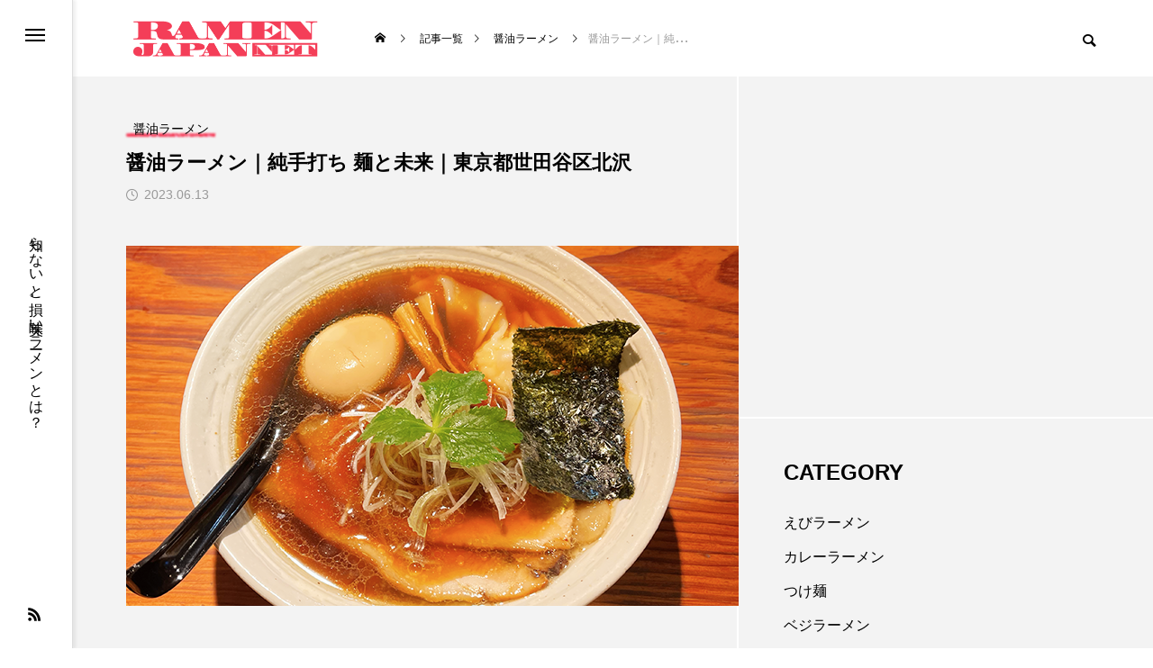

--- FILE ---
content_type: text/html; charset=UTF-8
request_url: https://ramen-japan.net/post-760/
body_size: 20386
content:
<!DOCTYPE html>
<html class="pc" lang="ja">
<head>
<meta charset="UTF-8">
<!--[if IE]><meta http-equiv="X-UA-Compatible" content="IE=edge"><![endif]-->
<meta name="viewport" content="width=device-width">
<title>醤油ラーメン｜純手打ち 麺と未来｜東京都世田谷区北沢 | Ramen Japan Net - ラーメンジャパンネット</title>
<meta name="description" content="東京の下北沢の人気店「純手打ち 麺と未来」。手打ち麺というのがとても魅力的です。ビブグルマン連続受賞で、「ラーメン好きを虜にしている」というラーメンを食べてきました。「純手打ち 麺と未来」は今回が初めての訪問です。">
<link rel="pingback" href="https://ramen-japan.net/xmlrpc.php">
<meta name='robots' content='max-image-preview:large' />
<link rel="alternate" type="application/rss+xml" title="Ramen Japan Net - ラーメンジャパンネット &raquo; フィード" href="https://ramen-japan.net/feed/" />
<link rel="alternate" type="application/rss+xml" title="Ramen Japan Net - ラーメンジャパンネット &raquo; コメントフィード" href="https://ramen-japan.net/comments/feed/" />
<link rel="alternate" title="oEmbed (JSON)" type="application/json+oembed" href="https://ramen-japan.net/wp-json/oembed/1.0/embed?url=https%3A%2F%2Framen-japan.net%2Fpost-760%2F" />
<link rel="alternate" title="oEmbed (XML)" type="text/xml+oembed" href="https://ramen-japan.net/wp-json/oembed/1.0/embed?url=https%3A%2F%2Framen-japan.net%2Fpost-760%2F&#038;format=xml" />
<style id='wp-img-auto-sizes-contain-inline-css' type='text/css'>
img:is([sizes=auto i],[sizes^="auto," i]){contain-intrinsic-size:3000px 1500px}
/*# sourceURL=wp-img-auto-sizes-contain-inline-css */
</style>
<link rel='stylesheet' id='style-css' href='https://ramen-japan.net/wp-content/themes/code_tcd090-child/style.css?ver=1.2.1' type='text/css' media='all' />
<style id='wp-block-library-inline-css' type='text/css'>
:root{--wp-block-synced-color:#7a00df;--wp-block-synced-color--rgb:122,0,223;--wp-bound-block-color:var(--wp-block-synced-color);--wp-editor-canvas-background:#ddd;--wp-admin-theme-color:#007cba;--wp-admin-theme-color--rgb:0,124,186;--wp-admin-theme-color-darker-10:#006ba1;--wp-admin-theme-color-darker-10--rgb:0,107,160.5;--wp-admin-theme-color-darker-20:#005a87;--wp-admin-theme-color-darker-20--rgb:0,90,135;--wp-admin-border-width-focus:2px}@media (min-resolution:192dpi){:root{--wp-admin-border-width-focus:1.5px}}.wp-element-button{cursor:pointer}:root .has-very-light-gray-background-color{background-color:#eee}:root .has-very-dark-gray-background-color{background-color:#313131}:root .has-very-light-gray-color{color:#eee}:root .has-very-dark-gray-color{color:#313131}:root .has-vivid-green-cyan-to-vivid-cyan-blue-gradient-background{background:linear-gradient(135deg,#00d084,#0693e3)}:root .has-purple-crush-gradient-background{background:linear-gradient(135deg,#34e2e4,#4721fb 50%,#ab1dfe)}:root .has-hazy-dawn-gradient-background{background:linear-gradient(135deg,#faaca8,#dad0ec)}:root .has-subdued-olive-gradient-background{background:linear-gradient(135deg,#fafae1,#67a671)}:root .has-atomic-cream-gradient-background{background:linear-gradient(135deg,#fdd79a,#004a59)}:root .has-nightshade-gradient-background{background:linear-gradient(135deg,#330968,#31cdcf)}:root .has-midnight-gradient-background{background:linear-gradient(135deg,#020381,#2874fc)}:root{--wp--preset--font-size--normal:16px;--wp--preset--font-size--huge:42px}.has-regular-font-size{font-size:1em}.has-larger-font-size{font-size:2.625em}.has-normal-font-size{font-size:var(--wp--preset--font-size--normal)}.has-huge-font-size{font-size:var(--wp--preset--font-size--huge)}.has-text-align-center{text-align:center}.has-text-align-left{text-align:left}.has-text-align-right{text-align:right}.has-fit-text{white-space:nowrap!important}#end-resizable-editor-section{display:none}.aligncenter{clear:both}.items-justified-left{justify-content:flex-start}.items-justified-center{justify-content:center}.items-justified-right{justify-content:flex-end}.items-justified-space-between{justify-content:space-between}.screen-reader-text{border:0;clip-path:inset(50%);height:1px;margin:-1px;overflow:hidden;padding:0;position:absolute;width:1px;word-wrap:normal!important}.screen-reader-text:focus{background-color:#ddd;clip-path:none;color:#444;display:block;font-size:1em;height:auto;left:5px;line-height:normal;padding:15px 23px 14px;text-decoration:none;top:5px;width:auto;z-index:100000}html :where(.has-border-color){border-style:solid}html :where([style*=border-top-color]){border-top-style:solid}html :where([style*=border-right-color]){border-right-style:solid}html :where([style*=border-bottom-color]){border-bottom-style:solid}html :where([style*=border-left-color]){border-left-style:solid}html :where([style*=border-width]){border-style:solid}html :where([style*=border-top-width]){border-top-style:solid}html :where([style*=border-right-width]){border-right-style:solid}html :where([style*=border-bottom-width]){border-bottom-style:solid}html :where([style*=border-left-width]){border-left-style:solid}html :where(img[class*=wp-image-]){height:auto;max-width:100%}:where(figure){margin:0 0 1em}html :where(.is-position-sticky){--wp-admin--admin-bar--position-offset:var(--wp-admin--admin-bar--height,0px)}@media screen and (max-width:600px){html :where(.is-position-sticky){--wp-admin--admin-bar--position-offset:0px}}

/*# sourceURL=wp-block-library-inline-css */
</style><style id='wp-block-heading-inline-css' type='text/css'>
h1:where(.wp-block-heading).has-background,h2:where(.wp-block-heading).has-background,h3:where(.wp-block-heading).has-background,h4:where(.wp-block-heading).has-background,h5:where(.wp-block-heading).has-background,h6:where(.wp-block-heading).has-background{padding:1.25em 2.375em}h1.has-text-align-left[style*=writing-mode]:where([style*=vertical-lr]),h1.has-text-align-right[style*=writing-mode]:where([style*=vertical-rl]),h2.has-text-align-left[style*=writing-mode]:where([style*=vertical-lr]),h2.has-text-align-right[style*=writing-mode]:where([style*=vertical-rl]),h3.has-text-align-left[style*=writing-mode]:where([style*=vertical-lr]),h3.has-text-align-right[style*=writing-mode]:where([style*=vertical-rl]),h4.has-text-align-left[style*=writing-mode]:where([style*=vertical-lr]),h4.has-text-align-right[style*=writing-mode]:where([style*=vertical-rl]),h5.has-text-align-left[style*=writing-mode]:where([style*=vertical-lr]),h5.has-text-align-right[style*=writing-mode]:where([style*=vertical-rl]),h6.has-text-align-left[style*=writing-mode]:where([style*=vertical-lr]),h6.has-text-align-right[style*=writing-mode]:where([style*=vertical-rl]){rotate:180deg}
/*# sourceURL=https://ramen-japan.net/wp-includes/blocks/heading/style.min.css */
</style>
<style id='wp-block-image-inline-css' type='text/css'>
.wp-block-image>a,.wp-block-image>figure>a{display:inline-block}.wp-block-image img{box-sizing:border-box;height:auto;max-width:100%;vertical-align:bottom}@media not (prefers-reduced-motion){.wp-block-image img.hide{visibility:hidden}.wp-block-image img.show{animation:show-content-image .4s}}.wp-block-image[style*=border-radius] img,.wp-block-image[style*=border-radius]>a{border-radius:inherit}.wp-block-image.has-custom-border img{box-sizing:border-box}.wp-block-image.aligncenter{text-align:center}.wp-block-image.alignfull>a,.wp-block-image.alignwide>a{width:100%}.wp-block-image.alignfull img,.wp-block-image.alignwide img{height:auto;width:100%}.wp-block-image .aligncenter,.wp-block-image .alignleft,.wp-block-image .alignright,.wp-block-image.aligncenter,.wp-block-image.alignleft,.wp-block-image.alignright{display:table}.wp-block-image .aligncenter>figcaption,.wp-block-image .alignleft>figcaption,.wp-block-image .alignright>figcaption,.wp-block-image.aligncenter>figcaption,.wp-block-image.alignleft>figcaption,.wp-block-image.alignright>figcaption{caption-side:bottom;display:table-caption}.wp-block-image .alignleft{float:left;margin:.5em 1em .5em 0}.wp-block-image .alignright{float:right;margin:.5em 0 .5em 1em}.wp-block-image .aligncenter{margin-left:auto;margin-right:auto}.wp-block-image :where(figcaption){margin-bottom:1em;margin-top:.5em}.wp-block-image.is-style-circle-mask img{border-radius:9999px}@supports ((-webkit-mask-image:none) or (mask-image:none)) or (-webkit-mask-image:none){.wp-block-image.is-style-circle-mask img{border-radius:0;-webkit-mask-image:url('data:image/svg+xml;utf8,<svg viewBox="0 0 100 100" xmlns="http://www.w3.org/2000/svg"><circle cx="50" cy="50" r="50"/></svg>');mask-image:url('data:image/svg+xml;utf8,<svg viewBox="0 0 100 100" xmlns="http://www.w3.org/2000/svg"><circle cx="50" cy="50" r="50"/></svg>');mask-mode:alpha;-webkit-mask-position:center;mask-position:center;-webkit-mask-repeat:no-repeat;mask-repeat:no-repeat;-webkit-mask-size:contain;mask-size:contain}}:root :where(.wp-block-image.is-style-rounded img,.wp-block-image .is-style-rounded img){border-radius:9999px}.wp-block-image figure{margin:0}.wp-lightbox-container{display:flex;flex-direction:column;position:relative}.wp-lightbox-container img{cursor:zoom-in}.wp-lightbox-container img:hover+button{opacity:1}.wp-lightbox-container button{align-items:center;backdrop-filter:blur(16px) saturate(180%);background-color:#5a5a5a40;border:none;border-radius:4px;cursor:zoom-in;display:flex;height:20px;justify-content:center;opacity:0;padding:0;position:absolute;right:16px;text-align:center;top:16px;width:20px;z-index:100}@media not (prefers-reduced-motion){.wp-lightbox-container button{transition:opacity .2s ease}}.wp-lightbox-container button:focus-visible{outline:3px auto #5a5a5a40;outline:3px auto -webkit-focus-ring-color;outline-offset:3px}.wp-lightbox-container button:hover{cursor:pointer;opacity:1}.wp-lightbox-container button:focus{opacity:1}.wp-lightbox-container button:focus,.wp-lightbox-container button:hover,.wp-lightbox-container button:not(:hover):not(:active):not(.has-background){background-color:#5a5a5a40;border:none}.wp-lightbox-overlay{box-sizing:border-box;cursor:zoom-out;height:100vh;left:0;overflow:hidden;position:fixed;top:0;visibility:hidden;width:100%;z-index:100000}.wp-lightbox-overlay .close-button{align-items:center;cursor:pointer;display:flex;justify-content:center;min-height:40px;min-width:40px;padding:0;position:absolute;right:calc(env(safe-area-inset-right) + 16px);top:calc(env(safe-area-inset-top) + 16px);z-index:5000000}.wp-lightbox-overlay .close-button:focus,.wp-lightbox-overlay .close-button:hover,.wp-lightbox-overlay .close-button:not(:hover):not(:active):not(.has-background){background:none;border:none}.wp-lightbox-overlay .lightbox-image-container{height:var(--wp--lightbox-container-height);left:50%;overflow:hidden;position:absolute;top:50%;transform:translate(-50%,-50%);transform-origin:top left;width:var(--wp--lightbox-container-width);z-index:9999999999}.wp-lightbox-overlay .wp-block-image{align-items:center;box-sizing:border-box;display:flex;height:100%;justify-content:center;margin:0;position:relative;transform-origin:0 0;width:100%;z-index:3000000}.wp-lightbox-overlay .wp-block-image img{height:var(--wp--lightbox-image-height);min-height:var(--wp--lightbox-image-height);min-width:var(--wp--lightbox-image-width);width:var(--wp--lightbox-image-width)}.wp-lightbox-overlay .wp-block-image figcaption{display:none}.wp-lightbox-overlay button{background:none;border:none}.wp-lightbox-overlay .scrim{background-color:#fff;height:100%;opacity:.9;position:absolute;width:100%;z-index:2000000}.wp-lightbox-overlay.active{visibility:visible}@media not (prefers-reduced-motion){.wp-lightbox-overlay.active{animation:turn-on-visibility .25s both}.wp-lightbox-overlay.active img{animation:turn-on-visibility .35s both}.wp-lightbox-overlay.show-closing-animation:not(.active){animation:turn-off-visibility .35s both}.wp-lightbox-overlay.show-closing-animation:not(.active) img{animation:turn-off-visibility .25s both}.wp-lightbox-overlay.zoom.active{animation:none;opacity:1;visibility:visible}.wp-lightbox-overlay.zoom.active .lightbox-image-container{animation:lightbox-zoom-in .4s}.wp-lightbox-overlay.zoom.active .lightbox-image-container img{animation:none}.wp-lightbox-overlay.zoom.active .scrim{animation:turn-on-visibility .4s forwards}.wp-lightbox-overlay.zoom.show-closing-animation:not(.active){animation:none}.wp-lightbox-overlay.zoom.show-closing-animation:not(.active) .lightbox-image-container{animation:lightbox-zoom-out .4s}.wp-lightbox-overlay.zoom.show-closing-animation:not(.active) .lightbox-image-container img{animation:none}.wp-lightbox-overlay.zoom.show-closing-animation:not(.active) .scrim{animation:turn-off-visibility .4s forwards}}@keyframes show-content-image{0%{visibility:hidden}99%{visibility:hidden}to{visibility:visible}}@keyframes turn-on-visibility{0%{opacity:0}to{opacity:1}}@keyframes turn-off-visibility{0%{opacity:1;visibility:visible}99%{opacity:0;visibility:visible}to{opacity:0;visibility:hidden}}@keyframes lightbox-zoom-in{0%{transform:translate(calc((-100vw + var(--wp--lightbox-scrollbar-width))/2 + var(--wp--lightbox-initial-left-position)),calc(-50vh + var(--wp--lightbox-initial-top-position))) scale(var(--wp--lightbox-scale))}to{transform:translate(-50%,-50%) scale(1)}}@keyframes lightbox-zoom-out{0%{transform:translate(-50%,-50%) scale(1);visibility:visible}99%{visibility:visible}to{transform:translate(calc((-100vw + var(--wp--lightbox-scrollbar-width))/2 + var(--wp--lightbox-initial-left-position)),calc(-50vh + var(--wp--lightbox-initial-top-position))) scale(var(--wp--lightbox-scale));visibility:hidden}}
/*# sourceURL=https://ramen-japan.net/wp-includes/blocks/image/style.min.css */
</style>
<style id='wp-block-paragraph-inline-css' type='text/css'>
.is-small-text{font-size:.875em}.is-regular-text{font-size:1em}.is-large-text{font-size:2.25em}.is-larger-text{font-size:3em}.has-drop-cap:not(:focus):first-letter{float:left;font-size:8.4em;font-style:normal;font-weight:100;line-height:.68;margin:.05em .1em 0 0;text-transform:uppercase}body.rtl .has-drop-cap:not(:focus):first-letter{float:none;margin-left:.1em}p.has-drop-cap.has-background{overflow:hidden}:root :where(p.has-background){padding:1.25em 2.375em}:where(p.has-text-color:not(.has-link-color)) a{color:inherit}p.has-text-align-left[style*="writing-mode:vertical-lr"],p.has-text-align-right[style*="writing-mode:vertical-rl"]{rotate:180deg}
/*# sourceURL=https://ramen-japan.net/wp-includes/blocks/paragraph/style.min.css */
</style>
<style id='wp-block-table-inline-css' type='text/css'>
.wp-block-table{overflow-x:auto}.wp-block-table table{border-collapse:collapse;width:100%}.wp-block-table thead{border-bottom:3px solid}.wp-block-table tfoot{border-top:3px solid}.wp-block-table td,.wp-block-table th{border:1px solid;padding:.5em}.wp-block-table .has-fixed-layout{table-layout:fixed;width:100%}.wp-block-table .has-fixed-layout td,.wp-block-table .has-fixed-layout th{word-break:break-word}.wp-block-table.aligncenter,.wp-block-table.alignleft,.wp-block-table.alignright{display:table;width:auto}.wp-block-table.aligncenter td,.wp-block-table.aligncenter th,.wp-block-table.alignleft td,.wp-block-table.alignleft th,.wp-block-table.alignright td,.wp-block-table.alignright th{word-break:break-word}.wp-block-table .has-subtle-light-gray-background-color{background-color:#f3f4f5}.wp-block-table .has-subtle-pale-green-background-color{background-color:#e9fbe5}.wp-block-table .has-subtle-pale-blue-background-color{background-color:#e7f5fe}.wp-block-table .has-subtle-pale-pink-background-color{background-color:#fcf0ef}.wp-block-table.is-style-stripes{background-color:initial;border-collapse:inherit;border-spacing:0}.wp-block-table.is-style-stripes tbody tr:nth-child(odd){background-color:#f0f0f0}.wp-block-table.is-style-stripes.has-subtle-light-gray-background-color tbody tr:nth-child(odd){background-color:#f3f4f5}.wp-block-table.is-style-stripes.has-subtle-pale-green-background-color tbody tr:nth-child(odd){background-color:#e9fbe5}.wp-block-table.is-style-stripes.has-subtle-pale-blue-background-color tbody tr:nth-child(odd){background-color:#e7f5fe}.wp-block-table.is-style-stripes.has-subtle-pale-pink-background-color tbody tr:nth-child(odd){background-color:#fcf0ef}.wp-block-table.is-style-stripes td,.wp-block-table.is-style-stripes th{border-color:#0000}.wp-block-table.is-style-stripes{border-bottom:1px solid #f0f0f0}.wp-block-table .has-border-color td,.wp-block-table .has-border-color th,.wp-block-table .has-border-color tr,.wp-block-table .has-border-color>*{border-color:inherit}.wp-block-table table[style*=border-top-color] tr:first-child,.wp-block-table table[style*=border-top-color] tr:first-child td,.wp-block-table table[style*=border-top-color] tr:first-child th,.wp-block-table table[style*=border-top-color]>*,.wp-block-table table[style*=border-top-color]>* td,.wp-block-table table[style*=border-top-color]>* th{border-top-color:inherit}.wp-block-table table[style*=border-top-color] tr:not(:first-child){border-top-color:initial}.wp-block-table table[style*=border-right-color] td:last-child,.wp-block-table table[style*=border-right-color] th,.wp-block-table table[style*=border-right-color] tr,.wp-block-table table[style*=border-right-color]>*{border-right-color:inherit}.wp-block-table table[style*=border-bottom-color] tr:last-child,.wp-block-table table[style*=border-bottom-color] tr:last-child td,.wp-block-table table[style*=border-bottom-color] tr:last-child th,.wp-block-table table[style*=border-bottom-color]>*,.wp-block-table table[style*=border-bottom-color]>* td,.wp-block-table table[style*=border-bottom-color]>* th{border-bottom-color:inherit}.wp-block-table table[style*=border-bottom-color] tr:not(:last-child){border-bottom-color:initial}.wp-block-table table[style*=border-left-color] td:first-child,.wp-block-table table[style*=border-left-color] th,.wp-block-table table[style*=border-left-color] tr,.wp-block-table table[style*=border-left-color]>*{border-left-color:inherit}.wp-block-table table[style*=border-style] td,.wp-block-table table[style*=border-style] th,.wp-block-table table[style*=border-style] tr,.wp-block-table table[style*=border-style]>*{border-style:inherit}.wp-block-table table[style*=border-width] td,.wp-block-table table[style*=border-width] th,.wp-block-table table[style*=border-width] tr,.wp-block-table table[style*=border-width]>*{border-style:inherit;border-width:inherit}
/*# sourceURL=https://ramen-japan.net/wp-includes/blocks/table/style.min.css */
</style>
<style id='global-styles-inline-css' type='text/css'>
:root{--wp--preset--aspect-ratio--square: 1;--wp--preset--aspect-ratio--4-3: 4/3;--wp--preset--aspect-ratio--3-4: 3/4;--wp--preset--aspect-ratio--3-2: 3/2;--wp--preset--aspect-ratio--2-3: 2/3;--wp--preset--aspect-ratio--16-9: 16/9;--wp--preset--aspect-ratio--9-16: 9/16;--wp--preset--color--black: #000000;--wp--preset--color--cyan-bluish-gray: #abb8c3;--wp--preset--color--white: #ffffff;--wp--preset--color--pale-pink: #f78da7;--wp--preset--color--vivid-red: #cf2e2e;--wp--preset--color--luminous-vivid-orange: #ff6900;--wp--preset--color--luminous-vivid-amber: #fcb900;--wp--preset--color--light-green-cyan: #7bdcb5;--wp--preset--color--vivid-green-cyan: #00d084;--wp--preset--color--pale-cyan-blue: #8ed1fc;--wp--preset--color--vivid-cyan-blue: #0693e3;--wp--preset--color--vivid-purple: #9b51e0;--wp--preset--gradient--vivid-cyan-blue-to-vivid-purple: linear-gradient(135deg,rgb(6,147,227) 0%,rgb(155,81,224) 100%);--wp--preset--gradient--light-green-cyan-to-vivid-green-cyan: linear-gradient(135deg,rgb(122,220,180) 0%,rgb(0,208,130) 100%);--wp--preset--gradient--luminous-vivid-amber-to-luminous-vivid-orange: linear-gradient(135deg,rgb(252,185,0) 0%,rgb(255,105,0) 100%);--wp--preset--gradient--luminous-vivid-orange-to-vivid-red: linear-gradient(135deg,rgb(255,105,0) 0%,rgb(207,46,46) 100%);--wp--preset--gradient--very-light-gray-to-cyan-bluish-gray: linear-gradient(135deg,rgb(238,238,238) 0%,rgb(169,184,195) 100%);--wp--preset--gradient--cool-to-warm-spectrum: linear-gradient(135deg,rgb(74,234,220) 0%,rgb(151,120,209) 20%,rgb(207,42,186) 40%,rgb(238,44,130) 60%,rgb(251,105,98) 80%,rgb(254,248,76) 100%);--wp--preset--gradient--blush-light-purple: linear-gradient(135deg,rgb(255,206,236) 0%,rgb(152,150,240) 100%);--wp--preset--gradient--blush-bordeaux: linear-gradient(135deg,rgb(254,205,165) 0%,rgb(254,45,45) 50%,rgb(107,0,62) 100%);--wp--preset--gradient--luminous-dusk: linear-gradient(135deg,rgb(255,203,112) 0%,rgb(199,81,192) 50%,rgb(65,88,208) 100%);--wp--preset--gradient--pale-ocean: linear-gradient(135deg,rgb(255,245,203) 0%,rgb(182,227,212) 50%,rgb(51,167,181) 100%);--wp--preset--gradient--electric-grass: linear-gradient(135deg,rgb(202,248,128) 0%,rgb(113,206,126) 100%);--wp--preset--gradient--midnight: linear-gradient(135deg,rgb(2,3,129) 0%,rgb(40,116,252) 100%);--wp--preset--font-size--small: 13px;--wp--preset--font-size--medium: 20px;--wp--preset--font-size--large: 36px;--wp--preset--font-size--x-large: 42px;--wp--preset--spacing--20: 0.44rem;--wp--preset--spacing--30: 0.67rem;--wp--preset--spacing--40: 1rem;--wp--preset--spacing--50: 1.5rem;--wp--preset--spacing--60: 2.25rem;--wp--preset--spacing--70: 3.38rem;--wp--preset--spacing--80: 5.06rem;--wp--preset--shadow--natural: 6px 6px 9px rgba(0, 0, 0, 0.2);--wp--preset--shadow--deep: 12px 12px 50px rgba(0, 0, 0, 0.4);--wp--preset--shadow--sharp: 6px 6px 0px rgba(0, 0, 0, 0.2);--wp--preset--shadow--outlined: 6px 6px 0px -3px rgb(255, 255, 255), 6px 6px rgb(0, 0, 0);--wp--preset--shadow--crisp: 6px 6px 0px rgb(0, 0, 0);}:where(.is-layout-flex){gap: 0.5em;}:where(.is-layout-grid){gap: 0.5em;}body .is-layout-flex{display: flex;}.is-layout-flex{flex-wrap: wrap;align-items: center;}.is-layout-flex > :is(*, div){margin: 0;}body .is-layout-grid{display: grid;}.is-layout-grid > :is(*, div){margin: 0;}:where(.wp-block-columns.is-layout-flex){gap: 2em;}:where(.wp-block-columns.is-layout-grid){gap: 2em;}:where(.wp-block-post-template.is-layout-flex){gap: 1.25em;}:where(.wp-block-post-template.is-layout-grid){gap: 1.25em;}.has-black-color{color: var(--wp--preset--color--black) !important;}.has-cyan-bluish-gray-color{color: var(--wp--preset--color--cyan-bluish-gray) !important;}.has-white-color{color: var(--wp--preset--color--white) !important;}.has-pale-pink-color{color: var(--wp--preset--color--pale-pink) !important;}.has-vivid-red-color{color: var(--wp--preset--color--vivid-red) !important;}.has-luminous-vivid-orange-color{color: var(--wp--preset--color--luminous-vivid-orange) !important;}.has-luminous-vivid-amber-color{color: var(--wp--preset--color--luminous-vivid-amber) !important;}.has-light-green-cyan-color{color: var(--wp--preset--color--light-green-cyan) !important;}.has-vivid-green-cyan-color{color: var(--wp--preset--color--vivid-green-cyan) !important;}.has-pale-cyan-blue-color{color: var(--wp--preset--color--pale-cyan-blue) !important;}.has-vivid-cyan-blue-color{color: var(--wp--preset--color--vivid-cyan-blue) !important;}.has-vivid-purple-color{color: var(--wp--preset--color--vivid-purple) !important;}.has-black-background-color{background-color: var(--wp--preset--color--black) !important;}.has-cyan-bluish-gray-background-color{background-color: var(--wp--preset--color--cyan-bluish-gray) !important;}.has-white-background-color{background-color: var(--wp--preset--color--white) !important;}.has-pale-pink-background-color{background-color: var(--wp--preset--color--pale-pink) !important;}.has-vivid-red-background-color{background-color: var(--wp--preset--color--vivid-red) !important;}.has-luminous-vivid-orange-background-color{background-color: var(--wp--preset--color--luminous-vivid-orange) !important;}.has-luminous-vivid-amber-background-color{background-color: var(--wp--preset--color--luminous-vivid-amber) !important;}.has-light-green-cyan-background-color{background-color: var(--wp--preset--color--light-green-cyan) !important;}.has-vivid-green-cyan-background-color{background-color: var(--wp--preset--color--vivid-green-cyan) !important;}.has-pale-cyan-blue-background-color{background-color: var(--wp--preset--color--pale-cyan-blue) !important;}.has-vivid-cyan-blue-background-color{background-color: var(--wp--preset--color--vivid-cyan-blue) !important;}.has-vivid-purple-background-color{background-color: var(--wp--preset--color--vivid-purple) !important;}.has-black-border-color{border-color: var(--wp--preset--color--black) !important;}.has-cyan-bluish-gray-border-color{border-color: var(--wp--preset--color--cyan-bluish-gray) !important;}.has-white-border-color{border-color: var(--wp--preset--color--white) !important;}.has-pale-pink-border-color{border-color: var(--wp--preset--color--pale-pink) !important;}.has-vivid-red-border-color{border-color: var(--wp--preset--color--vivid-red) !important;}.has-luminous-vivid-orange-border-color{border-color: var(--wp--preset--color--luminous-vivid-orange) !important;}.has-luminous-vivid-amber-border-color{border-color: var(--wp--preset--color--luminous-vivid-amber) !important;}.has-light-green-cyan-border-color{border-color: var(--wp--preset--color--light-green-cyan) !important;}.has-vivid-green-cyan-border-color{border-color: var(--wp--preset--color--vivid-green-cyan) !important;}.has-pale-cyan-blue-border-color{border-color: var(--wp--preset--color--pale-cyan-blue) !important;}.has-vivid-cyan-blue-border-color{border-color: var(--wp--preset--color--vivid-cyan-blue) !important;}.has-vivid-purple-border-color{border-color: var(--wp--preset--color--vivid-purple) !important;}.has-vivid-cyan-blue-to-vivid-purple-gradient-background{background: var(--wp--preset--gradient--vivid-cyan-blue-to-vivid-purple) !important;}.has-light-green-cyan-to-vivid-green-cyan-gradient-background{background: var(--wp--preset--gradient--light-green-cyan-to-vivid-green-cyan) !important;}.has-luminous-vivid-amber-to-luminous-vivid-orange-gradient-background{background: var(--wp--preset--gradient--luminous-vivid-amber-to-luminous-vivid-orange) !important;}.has-luminous-vivid-orange-to-vivid-red-gradient-background{background: var(--wp--preset--gradient--luminous-vivid-orange-to-vivid-red) !important;}.has-very-light-gray-to-cyan-bluish-gray-gradient-background{background: var(--wp--preset--gradient--very-light-gray-to-cyan-bluish-gray) !important;}.has-cool-to-warm-spectrum-gradient-background{background: var(--wp--preset--gradient--cool-to-warm-spectrum) !important;}.has-blush-light-purple-gradient-background{background: var(--wp--preset--gradient--blush-light-purple) !important;}.has-blush-bordeaux-gradient-background{background: var(--wp--preset--gradient--blush-bordeaux) !important;}.has-luminous-dusk-gradient-background{background: var(--wp--preset--gradient--luminous-dusk) !important;}.has-pale-ocean-gradient-background{background: var(--wp--preset--gradient--pale-ocean) !important;}.has-electric-grass-gradient-background{background: var(--wp--preset--gradient--electric-grass) !important;}.has-midnight-gradient-background{background: var(--wp--preset--gradient--midnight) !important;}.has-small-font-size{font-size: var(--wp--preset--font-size--small) !important;}.has-medium-font-size{font-size: var(--wp--preset--font-size--medium) !important;}.has-large-font-size{font-size: var(--wp--preset--font-size--large) !important;}.has-x-large-font-size{font-size: var(--wp--preset--font-size--x-large) !important;}
/*# sourceURL=global-styles-inline-css */
</style>

<style id='classic-theme-styles-inline-css' type='text/css'>
/*! This file is auto-generated */
.wp-block-button__link{color:#fff;background-color:#32373c;border-radius:9999px;box-shadow:none;text-decoration:none;padding:calc(.667em + 2px) calc(1.333em + 2px);font-size:1.125em}.wp-block-file__button{background:#32373c;color:#fff;text-decoration:none}
/*# sourceURL=/wp-includes/css/classic-themes.min.css */
</style>
<link rel='stylesheet' id='parent-style-css' href='https://ramen-japan.net/wp-content/themes/code_tcd090/style.css?ver=6.9' type='text/css' media='all' />
<link rel='stylesheet' id='child-style-css' href='https://ramen-japan.net/wp-content/themes/code_tcd090-child/style.css?ver=6.9' type='text/css' media='all' />
<link rel='stylesheet' id='owl-carousel-css' href='https://ramen-japan.net/wp-content/themes/code_tcd090/js/owl.carousel.min.css?ver=2.3.4' type='text/css' media='all' />
<script type="text/javascript" src="https://ramen-japan.net/wp-includes/js/jquery/jquery.min.js?ver=3.7.1" id="jquery-core-js"></script>
<script type="text/javascript" src="https://ramen-japan.net/wp-includes/js/jquery/jquery-migrate.min.js?ver=3.4.1" id="jquery-migrate-js"></script>
<link rel="https://api.w.org/" href="https://ramen-japan.net/wp-json/" /><link rel="alternate" title="JSON" type="application/json" href="https://ramen-japan.net/wp-json/wp/v2/posts/760" /><link rel="canonical" href="https://ramen-japan.net/post-760/" />
<link rel='shortlink' href='https://ramen-japan.net/?p=760' />

		<!-- GA Google Analytics @ https://m0n.co/ga -->
		<script async src="https://www.googletagmanager.com/gtag/js?id=G-T7LHNE95K5"></script>
		<script>
			window.dataLayer = window.dataLayer || [];
			function gtag(){dataLayer.push(arguments);}
			gtag('js', new Date());
			gtag('config', 'G-T7LHNE95K5');
		</script>

	
<link rel="stylesheet" href="https://ramen-japan.net/wp-content/themes/code_tcd090/css/design-plus.css?ver=1.2.1">
<link rel="stylesheet" href="https://ramen-japan.net/wp-content/themes/code_tcd090/css/sns-botton.css?ver=1.2.1">
<link rel="stylesheet" media="screen and (max-width:1201px)" href="https://ramen-japan.net/wp-content/themes/code_tcd090/css/responsive.css?ver=1.2.1">
<link rel="stylesheet" media="screen and (max-width:1201px)" href="https://ramen-japan.net/wp-content/themes/code_tcd090/css/footer-bar.css?ver=1.2.1">

<script src="https://ramen-japan.net/wp-content/themes/code_tcd090/js/jquery.easing.1.4.js?ver=1.2.1"></script>
<script src="https://ramen-japan.net/wp-content/themes/code_tcd090/js/jscript.js?ver=1.2.1"></script>
<script src="https://ramen-japan.net/wp-content/themes/code_tcd090/js/jquery.cookie.min.js?ver=1.2.1"></script>
<script src="https://ramen-japan.net/wp-content/themes/code_tcd090/js/comment.js?ver=1.2.1"></script>
<script src="https://ramen-japan.net/wp-content/themes/code_tcd090/js/parallax.js?ver=1.2.1"></script>

<link rel="stylesheet" href="https://ramen-japan.net/wp-content/themes/code_tcd090/js/simplebar.css?ver=1.2.1">
<script src="https://ramen-japan.net/wp-content/themes/code_tcd090/js/simplebar.min.js?ver=1.2.1"></script>


<script src="https://ramen-japan.net/wp-content/themes/code_tcd090/js/header_fix.js?ver=1.2.1"></script>


<style type="text/css">
body { font-size:16px; }
.common_headline { font-size:26px !important; }
@media screen and (max-width:750px) {
  body { font-size:14px; }
  .common_headline { font-size:22px !important; }
}
body, input, textarea { font-family: Arial, "Hiragino Sans", "ヒラギノ角ゴ ProN", "Hiragino Kaku Gothic ProN", "游ゴシック", YuGothic, "メイリオ", Meiryo, sans-serif; }

.rich_font, .p-vertical { font-family: Arial, "Hiragino Sans", "ヒラギノ角ゴ ProN", "Hiragino Kaku Gothic ProN", "游ゴシック", YuGothic, "メイリオ", Meiryo, sans-serif; font-weight:600; }

.rich_font_type1 { font-family: Arial, "ヒラギノ角ゴ ProN W3", "Hiragino Kaku Gothic ProN", "メイリオ", Meiryo, sans-serif; font-weight:600; }
.rich_font_type2 { font-family: Arial, "Hiragino Sans", "ヒラギノ角ゴ ProN", "Hiragino Kaku Gothic ProN", "游ゴシック", YuGothic, "メイリオ", Meiryo, sans-serif; font-weight:600; }
.rich_font_type3 { font-family: "Times New Roman" , "游明朝" , "Yu Mincho" , "游明朝体" , "YuMincho" , "ヒラギノ明朝 Pro W3" , "Hiragino Mincho Pro" , "HiraMinProN-W3" , "HGS明朝E" , "ＭＳ Ｐ明朝" , "MS PMincho" , serif; font-weight:600; }

.mobile body #header { background:rgba(255,255,255,1); }
.mobile body.home #header { background:none; }
.mobile body.header_fix_mobile #header, .mobile body.home.header_fix_mobile #header { background:rgba(255,255,255,1); }
.mobile body.header_fix_mobile #header:hover { background:rgba(255,255,255,1) !important; }
#header_logo .logo_text { font-size:32px; }
#footer_logo .logo_text { font-size:32px; }
@media screen and (max-width:1201px) {
  #header_logo .logo_text { font-size:24px; }
  #footer_logo .logo_text { font-size:24px; }
}
#mega_menu, body.side_menu_type2 #side_menu:after { background:rgba(0,0,0,0.6); }
#side_menu_content { background:#262626; }
#side_menu > .sub-menu { background:#2d2d2d; }
#side_menu > .sub-menu .sub-menu { background:rgba(0,0,0,0.2); }
#side_menu a { color:#ffffff; }
#side_menu a:hover { color:; }
#side_menu .menu-item-has-children:after, #side_menu .menu-item-has-children:before { background-color:#ffffff; }
#side_menu .menu-item-has-children:hover:after, #side_menu .menu-item-has-children:hover:before { background-color:; }
#mega_category .category_name { font-size:26px; }
#mega_category .title { font-size:18px; }
.mobile #header, .mobile body.single.header_fix #header  { }
.mobile #header:hover {  }
#drawer_menu { color:#ffffff; background:#000000; }
#drawer_menu a { color:#ffffff; }
#drawer_menu a:hover { }
#mobile_menu a { color:#ffffff; border-color:#444444; }
#mobile_menu li li a { background:#333333; }
#mobile_menu a:hover, #drawer_menu .close_button:hover, #mobile_menu .child_menu_button:hover { color:#ffffff; background:#444444; }
#mobile_menu .child_menu_button .icon:before, #mobile_menu .child_menu_button:hover .icon:before { color:#ffffff; }
#footer_banner .title { font-size:24px; }
#footer_banner .desc { font-size:16px; }
@media screen and (max-width:1050px) {
  #footer_banner .title { font-size:22px; }
  #footer_banner .desc { font-size:14px; }
}
#footer_banner a:before {
  background: -moz-linear-gradient(left,  rgba(0,0,0,0.6) 0%, rgba(0,0,0,0) 100%);
  background: -webkit-linear-gradient(left,  rgba(0,0,0,0.6) 0%,rgba(0,0,0,0) 100%);
  background: linear-gradient(to right,  rgba(0,0,0,0.6) 0%,rgba(0,0,0,0) 100%);
}
.author_profile .avatar_area img, .animate_image img, .animate_background .image {
  width:100%; height:auto; will-change:transform;
  -webkit-transition: transform  0.5s ease;
  transition: transform  0.5s ease;
}
.author_profile a.avatar:hover img, .animate_image:hover img, .animate_background:hover .image {
  -webkit-transform: scale(1.2);
  transform: scale(1.2);
}


a { color:#000; }

#blog_total_num .num { color:#f43e58; }
#page_header .catch span:after, #author_page_header .name:after, #author_list .name:after, #page_header.simple .catch:after, .post_carousel .category:after, .cat-item a:after, #author_post li a span:after, .author_profile .tab li:hover, .toc_widget_wrap.styled .toc_link:after,
  .cb_featured .button_list .item:hover, .author_profile .tab li a:hover, #p_readmore .button:hover, .c-pw__btn:hover, #comment_tab li a:hover, #submit_comment:hover, #cancel_comment_reply a:hover,
    #wp-calendar #prev a:hover, #wp-calendar #next a:hover, #wp-calendar td a:hover, #comment_tab li a:hover, #return_top a:hover
      { background-color:#f43e58; }

.page_navi a:hover, #post_pagination a:hover, #comment_textarea textarea:focus, .c-pw__box-input:focus
  { border-color:#f43e58; }

a:hover, #mega_category .title a:hover, #mega_category a:hover .name, #header_slider .post_item .title a:hover, #footer_top a:hover, #footer_social_link li a:hover:before, #next_prev_post a:hover, .single_copy_title_url_btn:hover,
  .cb_category_post .title a:hover, .cb_trend .post_list.type2 .name:hover, #header_content_post_list .item .title a:hover, #header_content_post_list .item .name:hover,
    .tcdw_search_box_widget .search_area .search_button:hover:before, #single_author_title_area .author_link li a:hover:before, .author_profile a:hover, #post_meta_bottom a:hover, .cardlink_title a:hover,
      .comment a:hover, .comment_form_wrapper a:hover, #mega_menu_mobile_global_menu li a:hover, #tcd_toc.styled .toc_link:hover, .tcd_toc_widget.no_underline .toc_widget_wrap.styled .toc_link:hover, .rank_headline .headline:hover
        { color:; }
@media screen and (max-width:750px) {
  #author_post li a:hover, .category_list_widget li a:hover { color: !important; }
}
.post_content a, .custom-html-widget a { color:#f43e58; }
.post_content a:hover, .custom-html-widget a:hover { color:; }

.cat_id1_text_link:hover { color:#f43e58 !important; }
.cat_id1:after, .cat-item-1 a:after { background-color:#f43e58 !important; }
.cat_id7_text_link:hover { color:#f43e58 !important; }
.cat_id7:after, .cat-item-7 a:after { background-color:#f43e58 !important; }
.cat_id10_text_link:hover { color:#f43e58 !important; }
.cat_id10:after, .cat-item-10 a:after { background-color:#f43e58 !important; }
.cat_id139_text_link:hover { color:#f43e58 !important; }
.cat_id139:after, .cat-item-139 a:after { background-color:#f43e58 !important; }
.cat_id140_text_link:hover { color:#f43e58 !important; }
.cat_id140:after, .cat-item-140 a:after { background-color:#f43e58 !important; }
.cat_id141_text_link:hover { color:#f43e58 !important; }
.cat_id141:after, .cat-item-141 a:after { background-color:#f43e58 !important; }
.cat_id142_text_link:hover { color:#f43e58 !important; }
.cat_id142:after, .cat-item-142 a:after { background-color:#f43e58 !important; }
.cat_id143_text_link:hover { color:#f43e58 !important; }
.cat_id143:after, .cat-item-143 a:after { background-color:#f43e58 !important; }
.cat_id144_text_link:hover { color:#f43e58 !important; }
.cat_id144:after, .cat-item-144 a:after { background-color:#f43e58 !important; }
.cat_id145_text_link:hover { color:#f43e58 !important; }
.cat_id145:after, .cat-item-145 a:after { background-color:#f43e58 !important; }
.cat_id146_text_link:hover { color:#b43936 !important; }
.cat_id146:after, .cat-item-146 a:after { background-color:#b43936 !important; }
.cat_id147_text_link:hover { color:#f43e58 !important; }
.cat_id147:after, .cat-item-147 a:after { background-color:#f43e58 !important; }
.cat_id149_text_link:hover { color:#f43e58 !important; }
.cat_id149:after, .cat-item-149 a:after { background-color:#f43e58 !important; }
.cat_id150_text_link:hover { color:#f43e58 !important; }
.cat_id150:after, .cat-item-150 a:after { background-color:#f43e58 !important; }
.cat_id151_text_link:hover { color:#f43e58 !important; }
.cat_id151:after, .cat-item-151 a:after { background-color:#f43e58 !important; }
.cat_id152_text_link:hover { color:#b43936 !important; }
.cat_id152:after, .cat-item-152 a:after { background-color:#b43936 !important; }
.cat_id153_text_link:hover { color:#b43936 !important; }
.cat_id153:after, .cat-item-153 a:after { background-color:#b43936 !important; }
.cat_id154_text_link:hover { color:#b43936 !important; }
.cat_id154:after, .cat-item-154 a:after { background-color:#b43936 !important; }
.cat_id192_text_link:hover { color:#b43936 !important; }
.cat_id192:after, .cat-item-192 a:after { background-color:#b43936 !important; }
.styled_h2 {
  font-size:26px !important; text-align:left; color:#ffffff; background:#000000;  border-top:0px solid #dddddd;
  border-bottom:0px solid #dddddd;
  border-left:0px solid #dddddd;
  border-right:0px solid #dddddd;
  padding:15px 15px 15px 15px !important;
  margin:0px 0px 30px !important;
}
.styled_h3 {
  font-size:22px !important; text-align:left; color:#000000;   border-top:0px solid #dddddd;
  border-bottom:0px solid #dddddd;
  border-left:2px solid #000000;
  border-right:0px solid #dddddd;
  padding:6px 0px 6px 16px !important;
  margin:0px 0px 30px !important;
}
.styled_h4 {
  font-size:18px !important; text-align:left; color:#000000;   border-top:0px solid #dddddd;
  border-bottom:1px solid #dddddd;
  border-left:0px solid #dddddd;
  border-right:0px solid #dddddd;
  padding:3px 0px 3px 20px !important;
  margin:0px 0px 30px !important;
}
.styled_h5 {
  font-size:14px !important; text-align:left; color:#000000;   border-top:0px solid #dddddd;
  border-bottom:1px solid #dddddd;
  border-left:0px solid #dddddd;
  border-right:0px solid #dddddd;
  padding:3px 0px 3px 24px !important;
  margin:0px 0px 30px !important;
}
@media screen and (max-width:750px) {
  .styled_h2 { font-size:16px !important; margin:0px 0px 20px !important; }
  .styled_h3 { font-size:16px !important; margin:0px 0px 20px !important; }
  .styled_h4 { font-size:15px !important; margin:0px 0px 20px !important; }
  .styled_h5 { font-size:13px !important; margin:0px 0px 20px !important; }
}
.q_custom_button1 {
  color:#ffffff !important;
  border-color:rgba(83,83,83,1);
}
.q_custom_button1.animation_type1 { background:#535353; }
.q_custom_button1:hover, .q_custom_button1:focus {
  color:#ffffff !important;
  border-color:rgba(125,125,125,1);
}
.q_custom_button1.animation_type1:hover { background:#7d7d7d; }
.q_custom_button1:before { background:#7d7d7d; }
.q_custom_button2 {
  color:#ffffff !important;
  border-color:rgba(83,83,83,1);
}
.q_custom_button2.animation_type1 { background:#535353; }
.q_custom_button2:hover, .q_custom_button2:focus {
  color:#ffffff !important;
  border-color:rgba(125,125,125,1);
}
.q_custom_button2.animation_type1:hover { background:#7d7d7d; }
.q_custom_button2:before { background:#7d7d7d; }
.q_custom_button3 {
  color:#ffffff !important;
  border-color:rgba(83,83,83,1);
}
.q_custom_button3.animation_type1 { background:#535353; }
.q_custom_button3:hover, .q_custom_button3:focus {
  color:#ffffff !important;
  border-color:rgba(125,125,125,1);
}
.q_custom_button3.animation_type1:hover { background:#7d7d7d; }
.q_custom_button3:before { background:#7d7d7d; }
.speech_balloon_left1 .speach_balloon_text { background-color: #ffdfdf; border-color: #ffdfdf; color: #000000 }
.speech_balloon_left1 .speach_balloon_text::before { border-right-color: #ffdfdf }
.speech_balloon_left1 .speach_balloon_text::after { border-right-color: #ffdfdf }
.speech_balloon_left2 .speach_balloon_text { background-color: #ffffff; border-color: #ff5353; color: #000000 }
.speech_balloon_left2 .speach_balloon_text::before { border-right-color: #ff5353 }
.speech_balloon_left2 .speach_balloon_text::after { border-right-color: #ffffff }
.speech_balloon_right1 .speach_balloon_text { background-color: #ccf4ff; border-color: #ccf4ff; color: #000000 }
.speech_balloon_right1 .speach_balloon_text::before { border-left-color: #ccf4ff }
.speech_balloon_right1 .speach_balloon_text::after { border-left-color: #ccf4ff }
.speech_balloon_right2 .speach_balloon_text { background-color: #ffffff; border-color: #0789b5; color: #000000 }
.speech_balloon_right2 .speach_balloon_text::before { border-left-color: #0789b5 }
.speech_balloon_right2 .speach_balloon_text::after { border-left-color: #ffffff }
.qt_google_map .pb_googlemap_custom-overlay-inner { background:#000000; color:#ffffff; }
.qt_google_map .pb_googlemap_custom-overlay-inner::after { border-color:#000000 transparent transparent transparent; }
</style>

<style id="current-page-style" type="text/css">
#post_title .title { font-size:22px; }
#related_post .title { font-size:16px; }
.featured_post .title { font-size:16px; }
@media screen and (max-width:750px) {
  #post_title .title { font-size:18px; }
  #related_post .title { font-size:16px; }
  .featured_post .title { font-size:16px; }
}
</style>

<script type="text/javascript">
jQuery(document).ready(function($){

  if ($('#side_menu').length) {

    $("#side_menu").hover(function(){
      $('html').addClass("open_side_menu");
    }, function(){
      $('html').removeClass("open_side_menu");
    });

    $('#side_menu_content > nav > ul > .menu-item-has-children').each(function(){
      var menu_id = $(this).attr('id');
      var child_menu = $('>ul',this);
      child_menu.attr('id', menu_id + '_menu');
      $('#side_menu').append(child_menu);
    });

    $("#side_menu .menu-item-has-children").hover(function(){
      $(this).addClass('active');
      var menu_id = $(this).attr('id');
      $('#' + menu_id + "_menu").addClass('active');
    }, function(){
      $(this).removeClass('active');
      var menu_id = $(this).attr('id');
      $('#' + menu_id + "_menu").removeClass('active');
    });

    $("#side_menu > .sub-menu").hover(function(){
      var parent_class = $(this).attr('id').replace(/_menu/g,"");
      $('.' + parent_class).addClass('active');
      $(this).addClass('active');
      $(this).attr('active');
    }, function(){
      var parent_class = $(this).attr('id').replace(/_menu/g,"");
      $('.' + parent_class).removeClass('active');
      $(this).removeClass('active');
    });

    $("#side_menu .sub-menu .menu-item-has-children").hover(function(){
       $(">ul:not(:animated)",this).slideDown("fast");
       $(this).addClass("active");
    }, function(){
       $(">ul",this).slideUp("fast");
       $(this).removeClass("active");
    });

    var side_menu_top_pos = $('#side_menu_content nav').position().top;
    $('#side_menu > .sub-menu').each(function(){
      $(this).css('padding-top',side_menu_top_pos);
    });

  };

});
</script>
<script type="text/javascript">
jQuery(document).ready(function($){
  if ($('.post_carousel_type2').length){
    $('.post_carousel_type2').on('initialized.owl.carousel',function() {
      var win_width = $(window).width();
      if (window.matchMedia('(min-width: 2020px)').matches) {
        var item_width = (win_width - 200) / 5 - 24;
      } else if (window.matchMedia('(min-width: 1620px)').matches) {
        var item_width = (win_width - 200) / 4 - 22.5;
      } else if (window.matchMedia('(min-width: 1201px)').matches) {
        var item_width = (win_width - 200) / 3 - 20;
      } else if (window.matchMedia('(min-width: 950px)').matches) {
        var item_width = (win_width - 60) / 3 - 20;
      } else if (window.matchMedia('(min-width: 650px)').matches) {
        var item_width = (win_width - 60) / 2 - 15;
      } else {
        var item_width = win_width - 40;
      }
      $('.post_carousel_type2 .item').css('width', item_width);
    });
    $('.post_carousel_type2').owlCarousel({
      autoplay: true,
      autoplayHoverPause: true,
      autoplayTimeout: 5000,
      autoplaySpeed: 700,
      autoWidth: true,
      dots: false,
      touchDrag: true,
      mouseDrag: true,
      nav: true,
      navText: ['&#xe94b', '&#xe94a'],
      responsive : {
        0 : { loop : true, items: 1, margin: 20},
        650 : { loop : true, items:2, margin: 30},
        950 : { loop : true, items:3, margin: 30},
      }
    });
  }
});
(function($) {
  $(window).on('load resize', function(){
    var win_width = $(window).width();
    if (window.matchMedia('(min-width: 2020px)').matches) {
      var item_width = (win_width - 200) / 5 - 24;
    } else if (window.matchMedia('(min-width: 1620px)').matches) {
      var item_width = (win_width - 200) / 4 - 22.5;
    } else if (window.matchMedia('(min-width: 1201px)').matches) {
      var item_width = (win_width - 200) / 3 - 20;
    } else if (window.matchMedia('(min-width: 950px)').matches) {
      var item_width = (win_width - 60) / 3 - 20;
    } else if (window.matchMedia('(min-width: 650px)').matches) {
      var item_width = (win_width - 60) / 2 - 15;
    } else {
      var item_width = win_width - 40;
    }
    $('.post_carousel_type2 .item').css('width', item_width);
    $('.post_carousel_type2').trigger('refresh.owl.carousel');
  });
})(jQuery);
</script>
<script type="text/javascript">
jQuery(document).ready(function($){

  $('.author_profile .tab1').on('click', function(){
    $(this).addClass('active');
    $('.author_profile .tab2').removeClass('active');
    $('#author_info').addClass('active');
    $('#author_post').removeClass('active');
    return false;
  });
  $('.author_profile .tab2').on('click', function(){
    $(this).addClass('active');
    $('.author_profile .tab1').removeClass('active');
    $('#author_info').removeClass('active');
    $('#author_post').addClass('active');
    return false;
  });


  if ($('#side_col .widget_content').length){
    var last_widget = $('#side_col .widget_content:last-child');
    var last_widget_height = last_widget.innerHeight();
    var last_widget_top = last_widget.offset().top;
    var main_col = $('#main_col');
    $(window).bind('scroll load resize', function(i) {
      var main_col_height = main_col.height();
      var main_col_top = main_col.offset().top;
      var scTop = $(this).scrollTop();
      if ( scTop > last_widget_top - 135) {
        last_widget.addClass('active');
      } else {
        last_widget.removeClass('active');
      }
      if ( scTop > main_col_height + main_col_top - last_widget_height - 85) {
        last_widget.addClass('active_off');
      } else {
        last_widget.removeClass('active_off');
      }
    });
  };
  if ($('.featured_widget .widget_content').length){
    var featured_widget = $('.featured_widget');
    var featured_widget_height = featured_widget.innerHeight();
    var featured_widget_top = featured_widget.offset().top;
    var featured_main_content = $('.featured_post');
    $(window).bind('scroll load resize', function(i) {
      var featured_main_content_height = featured_main_content.height();
      var featured_main_content_top = featured_main_content.offset().top;
      var featured_content_wrap_width = $('.featured_content_wrap').width();
      var featured_main_content_width = featured_main_content.width();
      if( featured_main_content_height > featured_widget_height){
        var scTop = $(this).scrollTop();
        if ( scTop > featured_widget_top - 125) {
          featured_widget.addClass('active');
          featured_widget.css('width', featured_content_wrap_width - featured_main_content_width);
        } else {
          featured_widget.removeClass('active');
          featured_widget.css('width', '');
        }
        if ( scTop > featured_main_content_height + featured_main_content_top - featured_widget_height - 175) {
          featured_widget.addClass('active_off');
        } else {
          featured_widget.removeClass('active_off');
        }
      }
    });
  };
});
(function($) {
  $(window).on('load resize', function(){
    if ($('.tcd_toc_widget').length){
      $(".tcd_toc_widget .toc_link").each(function () {
        var divheight = $(this).height();
        var lineheight = $(this).css('line-height').replace("px","");
        var line_num = Math.round(divheight/parseInt(lineheight));
        if(line_num >= 2){
          $(this).closest('.tcd_toc_widget').addClass('no_underline');
        }
      });
    };
  });
})(jQuery);
</script>
<script type="text/javascript">
jQuery(document).ready(function($){

  if( $('.post_slider_widget').length ){
    $('.post_slider_widget .post_slider').slick({
      infinite: true,
      dots: true,
      arrows: false,
      slidesToShow: 1,
      slidesToScroll: 1,
      adaptiveHeight: false,
      pauseOnHover: false,
      autoplay: true,
      fade: false,
      easing: 'easeOutExpo',
      speed: 700,
      autoplaySpeed: 5000,
    });
  }

});
</script>
<script>
jQuery(document).ready(function($){
  $('#tcd_toc a[href^="#"], .toc_widget_wrap a[href^="#"]').on('click',function() {
    var toc_href= $(this).attr("href");
    var target = $(toc_href).offset().top - 100;
    $("html,body").animate({scrollTop : target}, 1000, 'easeOutExpo');
    return false;
  });
});
</script>

<style>
.p-cta--1.cta_type1 a .catch { font-size:20px; color: #ffffff; }
.p-cta--1.cta_type1 a:hover .catch { color: #cccccc; }
.p-cta--1.cta_type1 .overlay { background:rgba(0,0,0,0.5); }
.p-cta--2.cta_type1 a .catch { font-size:20px; color: #ffffff; }
.p-cta--2.cta_type1 a:hover .catch { color: #cccccc; }
.p-cta--2.cta_type1 .overlay { background:rgba(0,0,0,0.5); }
.p-cta--3.cta_type1 a .catch { font-size:20px; color: #ffffff; }
.p-cta--3.cta_type1 a:hover .catch { color: #cccccc; }
.p-cta--3.cta_type1 .overlay { background:rgba(0,0,0,0.5); }
</style>
<style type="text/css">
.p-footer-cta--1.footer_cta_type1 { background:rgba(0,0,0,1); }
.p-footer-cta--1.footer_cta_type1 .catch { color:#ffffff; }
.p-footer-cta--1.footer_cta_type1 #js-footer-cta__btn { color:#ffffff; background:#bdbd07; }
.p-footer-cta--1.footer_cta_type1 #js-footer-cta__btn:hover { color:#ffffff; background:#ecec00; }
.p-footer-cta--1.footer_cta_type1 #js-footer-cta__close:before { color:#ffffff; }
.p-footer-cta--1.footer_cta_type1 #js-footer-cta__close:hover:before { color:#cccccc; }
@media only screen and (max-width: 750px) {
  .p-footer-cta--1.footer_cta_type1 #js-footer-cta__btn:after { color:#ffffff; }
  .p-footer-cta--1.footer_cta_type1 #js-footer-cta__btn:hover:after { color:#cccccc; }
}
.p-footer-cta--2.footer_cta_type1 { background:rgba(0,0,0,1); }
.p-footer-cta--2.footer_cta_type1 .catch { color:#ffffff; }
.p-footer-cta--2.footer_cta_type1 #js-footer-cta__btn { color:#ffffff; background:#bdbd07; }
.p-footer-cta--2.footer_cta_type1 #js-footer-cta__btn:hover { color:#ffffff; background:#ecec00; }
.p-footer-cta--2.footer_cta_type1 #js-footer-cta__close:before { color:#ffffff; }
.p-footer-cta--2.footer_cta_type1 #js-footer-cta__close:hover:before { color:#cccccc; }
@media only screen and (max-width: 750px) {
  .p-footer-cta--2.footer_cta_type1 #js-footer-cta__btn:after { color:#ffffff; }
  .p-footer-cta--2.footer_cta_type1 #js-footer-cta__btn:hover:after { color:#cccccc; }
}
.p-footer-cta--3.footer_cta_type1 { background:rgba(0,0,0,1); }
.p-footer-cta--3.footer_cta_type1 .catch { color:#ffffff; }
.p-footer-cta--3.footer_cta_type1 #js-footer-cta__btn { color:#ffffff; background:#bdbd07; }
.p-footer-cta--3.footer_cta_type1 #js-footer-cta__btn:hover { color:#ffffff; background:#ecec00; }
.p-footer-cta--3.footer_cta_type1 #js-footer-cta__close:before { color:#ffffff; }
.p-footer-cta--3.footer_cta_type1 #js-footer-cta__close:hover:before { color:#cccccc; }
@media only screen and (max-width: 750px) {
  .p-footer-cta--3.footer_cta_type1 #js-footer-cta__btn:after { color:#ffffff; }
  .p-footer-cta--3.footer_cta_type1 #js-footer-cta__btn:hover:after { color:#cccccc; }
}
</style>

<link rel="icon" href="https://ramen-japan.net/wp-content/uploads/cropped-Favicon-32x32.jpg" sizes="32x32" />
<link rel="icon" href="https://ramen-japan.net/wp-content/uploads/cropped-Favicon-192x192.jpg" sizes="192x192" />
<link rel="apple-touch-icon" href="https://ramen-japan.net/wp-content/uploads/cropped-Favicon-180x180.jpg" />
<meta name="msapplication-TileImage" content="https://ramen-japan.net/wp-content/uploads/cropped-Favicon-270x270.jpg" />
	 <script async src="https://pagead2.googlesyndication.com/pagead/js/adsbygoogle.js?client=ca-pub-5963733074525742"
     crossorigin="anonymous"></script>
<link rel='stylesheet' id='slick-style-css' href='https://ramen-japan.net/wp-content/themes/code_tcd090/js/slick.css?ver=1.0.0' type='text/css' media='all' />
</head>
<body id="body" class="wp-singular post-template-default single single-post postid-760 single-format-standard wp-theme-code_tcd090 wp-child-theme-code_tcd090-child use_header_fix use_mobile_header_fix side_menu_type2">


  <div id="side_menu" class="side_menu_type2">
  <div id="side_menu_button">
   <a href="#"><span></span><span></span><span></span></a>
  </div>
    <div id="side_menu_content">
   <nav>
    <ul id="menu-gnav" class="menu"><li id="menu-item-1860" class="menu-item menu-item-type-post_type menu-item-object-page menu-item-1860 "><a href="https://ramen-japan.net/aboutus/">私たちの言い訳</a></li>
<li id="menu-item-2154" class="menu-item menu-item-type-post_type menu-item-object-page menu-item-2154 "><a href="https://ramen-japan.net/enjoy/">はじめての麺活</a></li>
<li id="menu-item-985" class="menu-item menu-item-type-post_type menu-item-object-page current_page_parent menu-item-985 current-menu-item"><a href="https://ramen-japan.net/new-info/">記事一覧</a></li>
<li id="menu-item-1824" class="menu-item menu-item-type-taxonomy menu-item-object-category current-post-ancestor current-menu-parent current-post-parent menu-item-1824 "><a href="https://ramen-japan.net/category/syoyu/">醤油ラーメン</a></li>
<li id="menu-item-1826" class="menu-item menu-item-type-taxonomy menu-item-object-category menu-item-1826 "><a href="https://ramen-japan.net/category/shio/">塩ラーメン</a></li>
<li id="menu-item-1833" class="menu-item menu-item-type-taxonomy menu-item-object-category menu-item-1833 "><a href="https://ramen-japan.net/category/miso/">みそラーメン</a></li>
<li id="menu-item-1828" class="menu-item menu-item-type-taxonomy menu-item-object-category menu-item-1828 "><a href="https://ramen-japan.net/category/tonkotsu/">豚骨ラーメン</a></li>
<li id="menu-item-1825" class="menu-item menu-item-type-taxonomy menu-item-object-category menu-item-1825 "><a href="https://ramen-japan.net/category/gyokaikei/">魚介系ラーメン</a></li>
<li id="menu-item-1827" class="menu-item menu-item-type-taxonomy menu-item-object-category menu-item-1827 "><a href="https://ramen-japan.net/category/toripaitan/">鶏白湯ラーメン</a></li>
<li id="menu-item-1834" class="menu-item menu-item-type-taxonomy menu-item-object-category menu-item-1834 "><a href="https://ramen-japan.net/category/jiro/">二郎系ラーメン</a></li>
<li id="menu-item-1831" class="menu-item menu-item-type-taxonomy menu-item-object-category menu-item-1831 "><a href="https://ramen-japan.net/category/iekei/">家系ラーメン</a></li>
<li id="menu-item-1830" class="menu-item menu-item-type-taxonomy menu-item-object-category menu-item-1830 "><a href="https://ramen-japan.net/category/tsukemen/">つけ麺</a></li>
<li id="menu-item-1832" class="menu-item menu-item-type-taxonomy menu-item-object-category menu-item-1832 "><a href="https://ramen-japan.net/category/tantanmen/">担々麺</a></li>
<li id="menu-item-1829" class="menu-item menu-item-type-taxonomy menu-item-object-category menu-item-has-children menu-item-1829 "><a href="https://ramen-japan.net/category/kawari/">変わり種ラーメン</a>
<ul class="sub-menu">
	<li id="menu-item-1838" class="menu-item menu-item-type-taxonomy menu-item-object-category menu-item-1838 "><a href="https://ramen-japan.net/category/kawari/curry/">カレーラーメン</a></li>
	<li id="menu-item-1837" class="menu-item menu-item-type-taxonomy menu-item-object-category menu-item-1837 "><a href="https://ramen-japan.net/category/kawari/vegi/">ベジラーメン</a></li>
	<li id="menu-item-1835" class="menu-item menu-item-type-taxonomy menu-item-object-category menu-item-1835 "><a href="https://ramen-japan.net/category/kawari/taiwan/">台湾ラーメン</a></li>
</ul>
</li>
<li id="menu-item-958" class="menu-item menu-item-type-taxonomy menu-item-object-category menu-item-has-children menu-item-958 "><a href="https://ramen-japan.net/category/interest/">気にしてラーメン</a>
<ul class="sub-menu">
	<li id="menu-item-1836" class="menu-item menu-item-type-taxonomy menu-item-object-category menu-item-1836 "><a href="https://ramen-japan.net/category/interest/gyu-kotsu/">牛骨ラーメン</a></li>
</ul>
</li>
<li id="menu-item-1449" class="menu-item menu-item-type-post_type_archive menu-item-object-shop menu-item-1449 "><a href="https://ramen-japan.net/shop/">店舗一覧</a></li>
</ul>   </nav>
  </div>
      <p id="site_desc">知らないと損。 美味いラーメンとは？</p>
      <ul id="side_sns" class="sns_button_list clearfix color_type1">
                     <li class="rss"><a href="https://ramen-japan.net/feed/" rel="nofollow noopener" target="_blank" title="RSS"><span>RSS</span></a></li>  </ul>
   </div><!-- END #side_menu -->
 
 
 
 <header id="header" >
    <div id="header_logo">
   <p class="logo">
 <a href="https://ramen-japan.net/" title="Ramen Japan Net - ラーメンジャパンネット">
    <img class="logo_image" src="https://ramen-japan.net/wp-content/uploads/Title_pink_RJ.png?1769020796" alt="Ramen Japan Net - ラーメンジャパンネット" title="Ramen Japan Net - ラーメンジャパンネット" width="211" height="46" />
         </a>
</p>

  </div>
  <div id="bread_crumb">
 <ul class="clearfix" itemscope itemtype="http://schema.org/BreadcrumbList">
    <li itemprop="itemListElement" itemscope itemtype="http://schema.org/ListItem" class="home"><a itemprop="item" href="https://ramen-japan.net/"><span itemprop="name">ホーム</span></a><meta itemprop="position" content="1"></li>
  <li itemprop="itemListElement" itemscope itemtype="http://schema.org/ListItem"><a itemprop="item" href="https://ramen-japan.net/new-info/"><span itemprop="name">記事一覧</span></a><meta itemprop="position" content="2"></li>
    <li class="category" itemprop="itemListElement" itemscope itemtype="http://schema.org/ListItem">
      <a itemprop="item" href="https://ramen-japan.net/category/syoyu/"><span itemprop="name">醤油ラーメン</span></a>
      <meta itemprop="position" content="3">
  </li>
    <li class="last" itemprop="itemListElement" itemscope itemtype="http://schema.org/ListItem"><span itemprop="name">醤油ラーメン｜純手打ち 麺と未来｜東京都世田谷区北沢</span><meta itemprop="position" content="4"></li>
   </ul>
</div>
    <div id="header_search">
   <div id="mobile_header_search_button"></div>
   <form role="search" method="get" id="header_searchform" action="https://ramen-japan.net">
    <div class="input_area"><input type="text" value="" id="header_search_input" name="s" autocomplete="off"></div>
    <div class="button"><label for="header_search_button"></label><input type="submit" id="header_search_button" value=""></div>
    <div id="mobile_header_search_close_button"></div>
   </form>
  </div>
    <a id="global_menu_button" href="#"><span></span><span></span><span></span></a>
 </header>

 
<div id="container" >

 
<div id="main_contents">

 <div id="main_col">

 
  <article id="article">

   
   <div id="post_title">
        <a class="category cat_id143" href="https://ramen-japan.net/category/syoyu/"><span>醤油ラーメン</span></a>
        <h1 class="title rich_font entry-title">醤油ラーメン｜純手打ち 麺と未来｜東京都世田谷区北沢</h1>
    <ul class="meta_top clearfix">
          <li class="date"><time class="entry-date published" datetime="2024-07-28T12:41:09+09:00">2023.06.13</time></li>
              </ul>
   </div>

      <img id="post_image" src="https://ramen-japan.net/wp-content/uploads/mentomirai.png" alt="" title="">
   
      <div class="single_share clearfix" id="single_share_top">
    <div class="share-type1 share-top">
	<div class="sns mt10">
		<ul class="type1 clearfix">
			<li class="twitter">
				<a href="http://twitter.com/share?text=%E9%86%A4%E6%B2%B9%E3%83%A9%E3%83%BC%E3%83%A1%E3%83%B3%EF%BD%9C%E7%B4%94%E6%89%8B%E6%89%93%E3%81%A1+%E9%BA%BA%E3%81%A8%E6%9C%AA%E6%9D%A5%EF%BD%9C%E6%9D%B1%E4%BA%AC%E9%83%BD%E4%B8%96%E7%94%B0%E8%B0%B7%E5%8C%BA%E5%8C%97%E6%B2%A2&url=https%3A%2F%2Framen-japan.net%2Fpost-760%2F&via=&tw_p=tweetbutton&related=" onclick="javascript:window.open(this.href, '', 'menubar=no,toolbar=no,resizable=yes,scrollbars=yes,height=400,width=600');return false;"><i class="icon-twitter"></i><span class="ttl">Tweet</span><span class="share-count"></span></a>
			</li>
			<li class="facebook">
				<a href="//www.facebook.com/sharer/sharer.php?u=https://ramen-japan.net/post-760/&amp;t=%E9%86%A4%E6%B2%B9%E3%83%A9%E3%83%BC%E3%83%A1%E3%83%B3%EF%BD%9C%E7%B4%94%E6%89%8B%E6%89%93%E3%81%A1+%E9%BA%BA%E3%81%A8%E6%9C%AA%E6%9D%A5%EF%BD%9C%E6%9D%B1%E4%BA%AC%E9%83%BD%E4%B8%96%E7%94%B0%E8%B0%B7%E5%8C%BA%E5%8C%97%E6%B2%A2" class="facebook-btn-icon-link" target="blank" rel="nofollow"><i class="icon-facebook"></i><span class="ttl">Share</span><span class="share-count"></span></a>
			</li>
			<li class="hatebu">
				<a href="http://b.hatena.ne.jp/add?mode=confirm&url=https%3A%2F%2Framen-japan.net%2Fpost-760%2F" onclick="javascript:window.open(this.href, '', 'menubar=no,toolbar=no,resizable=yes,scrollbars=yes,height=400,width=510');return false;" ><i class="icon-hatebu"></i><span class="ttl">Hatena</span><span class="share-count"></span></a>
			</li>
			<li class="pocket">
				<a href="http://getpocket.com/edit?url=https%3A%2F%2Framen-japan.net%2Fpost-760%2F&title=%E9%86%A4%E6%B2%B9%E3%83%A9%E3%83%BC%E3%83%A1%E3%83%B3%EF%BD%9C%E7%B4%94%E6%89%8B%E6%89%93%E3%81%A1+%E9%BA%BA%E3%81%A8%E6%9C%AA%E6%9D%A5%EF%BD%9C%E6%9D%B1%E4%BA%AC%E9%83%BD%E4%B8%96%E7%94%B0%E8%B0%B7%E5%8C%BA%E5%8C%97%E6%B2%A2" target="blank"><i class="icon-pocket"></i><span class="ttl">Pocket</span><span class="share-count"></span></a>
			</li>
			<li class="rss">
				<a href="https://ramen-japan.net/feed/" target="blank"><i class="icon-rss"></i><span class="ttl">RSS</span></a>
			</li>
			<li class="feedly">
				<a href="http://feedly.com/index.html#subscription/feed/https://ramen-japan.net/feed/" target="blank"><i class="icon-feedly"></i><span class="ttl">feedly</span><span class="share-count"></span></a>
			</li>
			<li class="pinterest">
				<a rel="nofollow" target="_blank" href="https://www.pinterest.com/pin/create/button/?url=https%3A%2F%2Framen-japan.net%2Fpost-760%2F&media=https://ramen-japan.net/wp-content/uploads/mentomirai.png&description=%E9%86%A4%E6%B2%B9%E3%83%A9%E3%83%BC%E3%83%A1%E3%83%B3%EF%BD%9C%E7%B4%94%E6%89%8B%E6%89%93%E3%81%A1+%E9%BA%BA%E3%81%A8%E6%9C%AA%E6%9D%A5%EF%BD%9C%E6%9D%B1%E4%BA%AC%E9%83%BD%E4%B8%96%E7%94%B0%E8%B0%B7%E5%8C%BA%E5%8C%97%E6%B2%A2"><i class="icon-pinterest"></i><span class="ttl">Pin&nbsp;it</span></a>
			</li>
		</ul>
	</div>
</div>
   </div>
   
      <div class="single_copy_title_url" id="single_copy_title_url_top">
    <button class="single_copy_title_url_btn" data-clipboard-text="醤油ラーメン｜純手打ち 麺と未来｜東京都世田谷区北沢 https://ramen-japan.net/post-760/" data-clipboard-copied="記事のタイトルとURLをコピーしました">この記事のタイトルとURLをコピーする</button>
   </div>
   
      <div id="single_banner_top" class="single_banner">
    <script async src="https://pagead2.googlesyndication.com/pagead/js/adsbygoogle.js?client=ca-pub-5963733074525742"
     crossorigin="anonymous"></script>
<!-- rj_ad_unit_dsp -->
<ins class="adsbygoogle"
     style="display:block"
     data-ad-client="ca-pub-5963733074525742"
     data-ad-slot="2064760596"
     data-ad-format="auto"
     data-full-width-responsive="true"></ins>
<script>
     (adsbygoogle = window.adsbygoogle || []).push({});
</script>   </div><!-- END #single_banner_top -->
   
   
      <div class="post_content clearfix">
    
<p>東京の下北沢の人気店「純手打ち 麺と未来」。手打ち麺というのがとても魅力的です。<br>ビブグルマン連続受賞で、「ラーメン好きを虜にしている」というラーメンを食べてきました。</p>


<div class="wp-block-image">
<figure class="aligncenter size-full"><img fetchpriority="high" decoding="async" width="1000" height="900" src="https://ramen-japan.net/wp-content/uploads/2023/06/mentomirai2.png" alt="" class="wp-image-762" srcset="https://ramen-japan.net/wp-content/uploads/mentomirai2.png 1000w, https://ramen-japan.net/wp-content/uploads/mentomirai2-300x270.png 300w, https://ramen-japan.net/wp-content/uploads/mentomirai2-768x691.png 768w" sizes="(max-width: 1000px) 100vw, 1000px" /></figure>
</div>

<div class="wp-block-image">
<figure class="aligncenter size-full"><img decoding="async" width="1000" height="900" src="https://ramen-japan.net/wp-content/uploads/2023/06/mentomirai1.png" alt="" class="wp-image-761" srcset="https://ramen-japan.net/wp-content/uploads/mentomirai1.png 1000w, https://ramen-japan.net/wp-content/uploads/mentomirai1-300x270.png 300w, https://ramen-japan.net/wp-content/uploads/mentomirai1-768x691.png 768w" sizes="(max-width: 1000px) 100vw, 1000px" /></figure>
</div>


<p>「純手打ち 麺と未来」は今回が初めての訪問です。予想通り店舗の外には6人くらいの行列が出来ていました。約20分で店内へ。</p>



<p>ワンタンが入っている「醤油ラーメン」を注文。あまり待つことなく着丼です。</p>



<p>まずはスープから。これが信じられないほど美味しい！</p>



<p>次に楽しみにしていたワンタンです。驚くことにこれが海老ワンタンで、とても絶品！</p>


<div class="wp-block-image">
<figure class="aligncenter size-full"><img decoding="async" width="1000" height="900" src="https://ramen-japan.net/wp-content/uploads/2023/06/mentomirai3.png" alt="" class="wp-image-763" srcset="https://ramen-japan.net/wp-content/uploads/mentomirai3.png 1000w, https://ramen-japan.net/wp-content/uploads/mentomirai3-300x270.png 300w, https://ramen-japan.net/wp-content/uploads/mentomirai3-768x691.png 768w" sizes="(max-width: 1000px) 100vw, 1000px" /></figure>
</div>

<div class="wp-block-image">
<figure class="aligncenter size-full"><img loading="lazy" decoding="async" width="1000" height="900" src="https://ramen-japan.net/wp-content/uploads/2023/06/mentomirai4.png" alt="" class="wp-image-764" srcset="https://ramen-japan.net/wp-content/uploads/mentomirai4.png 1000w, https://ramen-japan.net/wp-content/uploads/mentomirai4-300x270.png 300w, https://ramen-japan.net/wp-content/uploads/mentomirai4-768x691.png 768w" sizes="auto, (max-width: 1000px) 100vw, 1000px" /></figure>
</div>


<p>そして、いよいよ極太麺の出番です。&#8221;純手打ち&#8221;に期待感を高めながら、持ち上げた麺は超極太です。「うどん」にも見えるほどです。もちろん味はラーメンです！モチモチしていて、本当に良い食感。小麦粉は岩手県産&#8221;もち姫&#8221;を使用しているということで、弾力がかなりあります。</p>



<p>これは虜になるほどの麺ですね。</p>



<p>柔らかめのバラチャーシューもスープに絡ませると最高の味わいです。</p>



<p>「純手打ち 麺と未来」の手打ち麺は最高で、麺がフォーカスされがちですが、スープも実に美味しい。接客の印象もとても好印象です。</p>



<p>美味しく頂きました。ご馳走様でした。ありがとうございます。</p>



<h2 class="wp-block-heading">純手打ち 麺と未来</h2>



<figure class="wp-block-table"><table><tbody><tr><td>店名</td><td>純手打ち 麺と未来</td></tr><tr><td>住所</td><td>東京都世田谷区北沢3-25-1 シャトルヒエイ1F</td></tr><tr><td>営業時間</td><td>営業時間<br>[月、火、水、木、金]<br>11:30〜14:30<br>17:30～21:00(L.O 20:45)<br>[土日祝日]<br>11:30〜17:00(売り切れ次第終了)<br>日曜営業</td></tr><tr><td>定休日</td><td>不定休</td></tr><tr><td>支払い方法</td><td>カード不可<br>電子マネー不可</td></tr><tr><td>リンク</td><td>＞<a href="https://tabelog.com/tokyo/A1318/A131802/13221486/" target="_blank" rel="noopener nofollow" title="">食べログ</a></td></tr></tbody></table></figure>


  <div class="custom_google_map">
    <iframe src="https://www.google.com/maps/embed?pb=!1m18!1m12!1m3!1d3241.5451176152833!2d139.66645361525838!3d35.663577380198426!2m3!1f0!2f0!3f0!3m2!1i1024!2i768!4f13.1!3m3!1m2!1s0x6018f37cba0f5361%3A0x66a59066b7d73530!2z57SU5omL5omT44GhIOm6uuOBqOacquadpQ!5e0!3m2!1sja!2sjp!4v1687166545492!5m2!1sja!2sjp" width="100%" height="450" style="border:0;" allowfullscreen="" loading="lazy" referrerpolicy="no-referrer-when-downgrade"></iframe>  </div>
   </div>

   
      <div class="single_share clearfix" id="single_share_bottom">
    <div class="share-type1 share-btm">
	<div class="sns mt10 mb45">
		<ul class="type1 clearfix">
			<li class="twitter">
				<a href="http://twitter.com/share?text=%E9%86%A4%E6%B2%B9%E3%83%A9%E3%83%BC%E3%83%A1%E3%83%B3%EF%BD%9C%E7%B4%94%E6%89%8B%E6%89%93%E3%81%A1+%E9%BA%BA%E3%81%A8%E6%9C%AA%E6%9D%A5%EF%BD%9C%E6%9D%B1%E4%BA%AC%E9%83%BD%E4%B8%96%E7%94%B0%E8%B0%B7%E5%8C%BA%E5%8C%97%E6%B2%A2&url=https%3A%2F%2Framen-japan.net%2Fpost-760%2F&via=&tw_p=tweetbutton&related=" onclick="javascript:window.open(this.href, '', 'menubar=no,toolbar=no,resizable=yes,scrollbars=yes,height=400,width=600');return false;"><i class="icon-twitter"></i><span class="ttl">Tweet</span><span class="share-count"></span></a>
			</li>
			<li class="facebook">
				<a href="//www.facebook.com/sharer/sharer.php?u=https://ramen-japan.net/post-760/&amp;t=%E9%86%A4%E6%B2%B9%E3%83%A9%E3%83%BC%E3%83%A1%E3%83%B3%EF%BD%9C%E7%B4%94%E6%89%8B%E6%89%93%E3%81%A1+%E9%BA%BA%E3%81%A8%E6%9C%AA%E6%9D%A5%EF%BD%9C%E6%9D%B1%E4%BA%AC%E9%83%BD%E4%B8%96%E7%94%B0%E8%B0%B7%E5%8C%BA%E5%8C%97%E6%B2%A2" class="facebook-btn-icon-link" target="blank" rel="nofollow"><i class="icon-facebook"></i><span class="ttl">Share</span><span class="share-count"></span></a>
			</li>
			<li class="hatebu">
				<a href="http://b.hatena.ne.jp/add?mode=confirm&url=https%3A%2F%2Framen-japan.net%2Fpost-760%2F" onclick="javascript:window.open(this.href, '', 'menubar=no,toolbar=no,resizable=yes,scrollbars=yes,height=400,width=510');return false;" ><i class="icon-hatebu"></i><span class="ttl">Hatena</span><span class="share-count"></span></a>
			</li>
			<li class="pocket">
				<a href="http://getpocket.com/edit?url=https%3A%2F%2Framen-japan.net%2Fpost-760%2F&title=%E9%86%A4%E6%B2%B9%E3%83%A9%E3%83%BC%E3%83%A1%E3%83%B3%EF%BD%9C%E7%B4%94%E6%89%8B%E6%89%93%E3%81%A1+%E9%BA%BA%E3%81%A8%E6%9C%AA%E6%9D%A5%EF%BD%9C%E6%9D%B1%E4%BA%AC%E9%83%BD%E4%B8%96%E7%94%B0%E8%B0%B7%E5%8C%BA%E5%8C%97%E6%B2%A2" target="blank"><i class="icon-pocket"></i><span class="ttl">Pocket</span><span class="share-count"></span></a>
			</li>
			<li class="rss">
				<a href="https://ramen-japan.net/feed/" target="blank"><i class="icon-rss"></i><span class="ttl">RSS</span></a>
			</li>
			<li class="feedly">
				<a href="http://feedly.com/index.html#subscription/feed/https://ramen-japan.net/feed/" target="blank"><i class="icon-feedly"></i><span class="ttl">feedly</span><span class="share-count"></span></a>
			</li>
			<li class="pinterest">
				<a rel="nofollow" target="_blank" href="https://www.pinterest.com/pin/create/button/?url=https%3A%2F%2Framen-japan.net%2Fpost-760%2F&media=https://ramen-japan.net/wp-content/uploads/mentomirai.png&description=%E9%86%A4%E6%B2%B9%E3%83%A9%E3%83%BC%E3%83%A1%E3%83%B3%EF%BD%9C%E7%B4%94%E6%89%8B%E6%89%93%E3%81%A1+%E9%BA%BA%E3%81%A8%E6%9C%AA%E6%9D%A5%EF%BD%9C%E6%9D%B1%E4%BA%AC%E9%83%BD%E4%B8%96%E7%94%B0%E8%B0%B7%E5%8C%BA%E5%8C%97%E6%B2%A2"><i class="icon-pinterest"></i><span class="ttl">Pin&nbsp;it</span></a>
			</li>
		</ul>
	</div>
</div>
   </div>
   
   
      <div id="next_prev_post">
    <div class="item prev_post clearfix">
 <a href="https://ramen-japan.net/post-736/">
  <div class="title_area">
   <p class="title"><span>あら炊き塩ラーメン｜麺屋 海神｜東京都新宿区新宿</span></p>
   <p class="nav">前の記事</p>
  </div>
 </a>
</div>
<div class="item next_post clearfix">
 <a href="https://ramen-japan.net/post-770/">
  <div class="title_area">
   <p class="title"><span>醤油ラーメン｜らぁ麺や 嶋｜東京都渋谷区本町</span></p>
   <p class="nav">次の記事</p>
  </div>
 </a>
</div>
   </div>

  </article><!-- END #article -->

      <div id="single_banner_bottom" class="single_banner">
    <script async src="https://pagead2.googlesyndication.com/pagead/js/adsbygoogle.js?client=ca-pub-5963733074525742"
     crossorigin="anonymous"></script>
<!-- rj_ad_unit_dsp -->
<ins class="adsbygoogle"
     style="display:block"
     data-ad-client="ca-pub-5963733074525742"
     data-ad-slot="2064760596"
     data-ad-format="auto"
     data-full-width-responsive="true"></ins>
<script>
     (adsbygoogle = window.adsbygoogle || []).push({});
</script>   </div><!-- END #single_banner_bottom -->
   
   
   
  
  
 </div><!-- END #main_col -->

 <div id="side_col">
 <div class="widget_text widget_content clearfix widget_custom_html" id="custom_html-2">
<div class="textwidget custom-html-widget"><script async src="https://pagead2.googlesyndication.com/pagead/js/adsbygoogle.js?client=ca-pub-5963733074525742"
     crossorigin="anonymous"></script>
<!-- rj_ad_unit_dsp -->
<ins class="adsbygoogle"
     style="display:block"
     data-ad-client="ca-pub-5963733074525742"
     data-ad-slot="2064760596"
     data-ad-format="auto"
     data-full-width-responsive="true"></ins>
<script>
     (adsbygoogle = window.adsbygoogle || []).push({});
</script></div></div>
<div class="widget_content clearfix category_list_widget" id="category_list_widget-2">
<h3 class="widget_headline"><span>CATEGORY</span></h3><ul>
 	<li class="cat-item cat-item-192"><a href="https://ramen-japan.net/category/kawari/%e3%81%88%e3%81%b3%e3%83%a9%e3%83%bc%e3%83%a1%e3%83%b3/">えびラーメン</a>
</li>
	<li class="cat-item cat-item-154"><a href="https://ramen-japan.net/category/kawari/curry/">カレーラーメン</a>
</li>
	<li class="cat-item cat-item-149"><a href="https://ramen-japan.net/category/tsukemen/">つけ麺</a>
</li>
	<li class="cat-item cat-item-153"><a href="https://ramen-japan.net/category/kawari/vegi/">ベジラーメン</a>
</li>
	<li class="cat-item cat-item-150"><a href="https://ramen-japan.net/category/miso/">みそラーメン</a>
</li>
	<li class="cat-item cat-item-7"><a href="https://ramen-japan.net/category/ramen/">ラーメン</a>
</li>
	<li class="cat-item cat-item-140"><a href="https://ramen-japan.net/category/jiro/">二郎系ラーメン</a>
</li>
	<li class="cat-item cat-item-146"><a href="https://ramen-japan.net/category/kawari/taiwan/">台湾ラーメン</a>
</li>
	<li class="cat-item cat-item-144"><a href="https://ramen-japan.net/category/shio/">塩ラーメン</a>
</li>
	<li class="cat-item cat-item-151"><a href="https://ramen-japan.net/category/kawari/">変わり種ラーメン</a>
</li>
	<li class="cat-item cat-item-141"><a href="https://ramen-japan.net/category/iekei/">家系ラーメン</a>
</li>
	<li class="cat-item cat-item-147"><a href="https://ramen-japan.net/category/tantanmen/">担々麺</a>
</li>
	<li class="cat-item cat-item-1"><a href="https://ramen-japan.net/category/news/">新着ラーメン</a>
</li>
	<li class="cat-item cat-item-10"><a href="https://ramen-japan.net/category/interest/">気にしてラーメン</a>
</li>
	<li class="cat-item cat-item-152"><a href="https://ramen-japan.net/category/interest/gyu-kotsu/">牛骨ラーメン</a>
</li>
	<li class="cat-item cat-item-142"><a href="https://ramen-japan.net/category/tonkotsu/">豚骨ラーメン</a>
</li>
	<li class="cat-item cat-item-143"><a href="https://ramen-japan.net/category/syoyu/">醤油ラーメン</a>
</li>
	<li class="cat-item cat-item-145"><a href="https://ramen-japan.net/category/gyokaikei/">魚介系ラーメン</a>
</li>
	<li class="cat-item cat-item-139"><a href="https://ramen-japan.net/category/toripaitan/">鶏白湯ラーメン</a>
</li>
</ul>
</div>
<div class="widget_content clearfix post_slider_widget" id="post_slider_widget-2">
<h3 class="widget_headline"><span>RECOMMEND</span></h3><div class="post_slider">
  <article class="item">
  <a class="image_link animate_background" href="https://ramen-japan.net/%e5%91%b3%e5%99%8c%e3%83%81%e3%83%a3%e3%83%bc%e3%82%b7%e3%83%a5%e3%83%bc%e3%82%81%e3%82%93%ef%bd%9c%e4%b8%89%e3%82%93%e5%af%85%ef%bd%9c%e6%9d%b1%e4%ba%ac%e9%83%bd%e6%96%b0%e5%ae%bf%e5%8c%ba%e5%b1%b1/">
   <div class="image_wrap">
    <div class="image" style="background:url(https://ramen-japan.net/wp-content/uploads/SANTORA-main-794x540.jpg) no-repeat center center; background-size:cover;"></div>
   </div>
  </a>
  <div class="title_area">
      <a class="category cat_id150" href="https://ramen-japan.net/category/miso/"><span>みそラーメン</span></a>
      <h4 class="title"><a href="https://ramen-japan.net/%e5%91%b3%e5%99%8c%e3%83%81%e3%83%a3%e3%83%bc%e3%82%b7%e3%83%a5%e3%83%bc%e3%82%81%e3%82%93%ef%bd%9c%e4%b8%89%e3%82%93%e5%af%85%ef%bd%9c%e6%9d%b1%e4%ba%ac%e9%83%bd%e6%96%b0%e5%ae%bf%e5%8c%ba%e5%b1%b1/"><span>味噌チャーシューめん｜三ん寅｜東京都新宿区山吹町</span></a></h4>
  </div>
 </article>
   <article class="item">
  <a class="image_link animate_background" href="https://ramen-japan.net/%e7%89%b9%e8%a3%bd%e7%85%ae%e5%b9%b2%e3%82%89%e3%83%bc%e3%82%81%e3%82%93%e8%96%84%e5%8f%a3%e9%86%a4%e6%b2%b9%e5%91%b3%ef%bd%9c%e7%85%ae%e5%b9%b2%e9%b0%ae%e3%82%89%e3%83%bc%e3%82%81%e3%82%93-%e5%9c%93/">
   <div class="image_wrap">
    <div class="image" style="background:url(https://ramen-japan.net/wp-content/uploads/En-main-794x540.jpg) no-repeat center center; background-size:cover;"></div>
   </div>
  </a>
  <div class="title_area">
      <a class="category cat_id143" href="https://ramen-japan.net/category/syoyu/"><span>醤油ラーメン</span></a>
      <h4 class="title"><a href="https://ramen-japan.net/%e7%89%b9%e8%a3%bd%e7%85%ae%e5%b9%b2%e3%82%89%e3%83%bc%e3%82%81%e3%82%93%e8%96%84%e5%8f%a3%e9%86%a4%e6%b2%b9%e5%91%b3%ef%bd%9c%e7%85%ae%e5%b9%b2%e9%b0%ae%e3%82%89%e3%83%bc%e3%82%81%e3%82%93-%e5%9c%93/"><span>特製煮干らーめん薄口醤油味｜煮干鰮らーめん 圓 八王子本店｜東京都八王子市横山町</span></a></h4>
  </div>
 </article>
   <article class="item">
  <a class="image_link animate_background" href="https://ramen-japan.net/%e7%89%b9%e4%b8%8a%e9%86%a4%e6%b2%b9%e3%82%89%e3%81%81%e9%ba%ba%ef%bd%9cramen-break-beats%ef%bc%88%e3%83%a9%e3%83%bc%e3%83%a1%e3%83%b3-%e3%83%96%e3%83%ac%e3%82%a4%e3%82%af-%e3%83%93%e3%83%bc%e3%83%84/">
   <div class="image_wrap">
    <div class="image" style="background:url(https://ramen-japan.net/wp-content/uploads/Break-Beats_main-794x540.jpg) no-repeat center center; background-size:cover;"></div>
   </div>
  </a>
  <div class="title_area">
      <a class="category cat_id7" href="https://ramen-japan.net/category/ramen/"><span>ラーメン</span></a>
      <h4 class="title"><a href="https://ramen-japan.net/%e7%89%b9%e4%b8%8a%e9%86%a4%e6%b2%b9%e3%82%89%e3%81%81%e9%ba%ba%ef%bd%9cramen-break-beats%ef%bc%88%e3%83%a9%e3%83%bc%e3%83%a1%e3%83%b3-%e3%83%96%e3%83%ac%e3%82%a4%e3%82%af-%e3%83%93%e3%83%bc%e3%83%84/"><span>特上醤油らぁ麺｜Ramen Break Beats（ラーメン ブレイク ビーツ）｜東京都目黒区目黒</span></a></h4>
  </div>
 </article>
  </div>

</div>
<div class="widget_content clearfix tcdw_archive_list_widget" id="tcdw_archive_list_widget-2">
		<div class="p-dropdown">
			<div class="p-dropdown__title">ARCHIVE</div>
			<ul class="p-dropdown__list">
					<li><a href='https://ramen-japan.net/2024/06/'>2024年6月</a></li>
	<li><a href='https://ramen-japan.net/2024/05/'>2024年5月</a></li>
	<li><a href='https://ramen-japan.net/2024/04/'>2024年4月</a></li>
	<li><a href='https://ramen-japan.net/2024/03/'>2024年3月</a></li>
	<li><a href='https://ramen-japan.net/2024/02/'>2024年2月</a></li>
	<li><a href='https://ramen-japan.net/2024/01/'>2024年1月</a></li>
	<li><a href='https://ramen-japan.net/2023/12/'>2023年12月</a></li>
	<li><a href='https://ramen-japan.net/2023/11/'>2023年11月</a></li>
	<li><a href='https://ramen-japan.net/2023/10/'>2023年10月</a></li>
	<li><a href='https://ramen-japan.net/2023/09/'>2023年9月</a></li>
	<li><a href='https://ramen-japan.net/2023/08/'>2023年8月</a></li>
	<li><a href='https://ramen-japan.net/2023/07/'>2023年7月</a></li>
	<li><a href='https://ramen-japan.net/2023/06/'>2023年6月</a></li>
	<li><a href='https://ramen-japan.net/2023/05/'>2023年5月</a></li>
			</ul>
		</div>
</div>
<div class="widget_text widget_content clearfix widget_custom_html" id="custom_html-4">
<div class="textwidget custom-html-widget"><script async src="https://pagead2.googlesyndication.com/pagead/js/adsbygoogle.js?client=ca-pub-5963733074525742"
     crossorigin="anonymous"></script>
<!-- rj_ad_unit_dsp -->
<ins class="adsbygoogle"
     style="display:block"
     data-ad-client="ca-pub-5963733074525742"
     data-ad-slot="2064760596"
     data-ad-format="auto"
     data-full-width-responsive="true"></ins>
<script>
     (adsbygoogle = window.adsbygoogle || []).push({});
</script></div></div>
</div>

</div><!-- END #main_contents -->

<div id="related_post" class="post_carousel">
 <div class="headline_area">
  <h3 class="headline common_headline rich_font_type2"><span>RELATED</span></h3>
   </div>
 <div class="post_carousel_type2 owl-carousel">
    <article class="item">
   <a class="image_link animate_background" href="https://ramen-japan.net/%e5%b0%bc%e3%83%ad%e3%83%83%e3%82%af%ef%bc%88%e6%b7%a1%e9%ba%97%e9%86%a4%e6%b2%b9%e3%83%a9%e3%83%bc%e3%83%a1%e3%83%b3%ef%bc%89%ef%bd%9c%e3%83%ad%e3%83%83%e3%82%af%e3%83%b3%e3%83%93%e3%83%aa%e3%83%bcs1/">
    <div class="image_wrap">
     <div class="image" style="background:url(https://ramen-japan.net/wp-content/uploads/rocknbilly-s1-main-884x600.jpg) no-repeat center center; background-size:cover;"></div>
    </div>
   </a>
   <div class="content  no_author">
        <a class="category cat_id143" href="https://ramen-japan.net/category/syoyu/"><span>醤油ラーメン</span></a>
        <div class="title_area">
     <h3 class="title"><a href="https://ramen-japan.net/%e5%b0%bc%e3%83%ad%e3%83%83%e3%82%af%ef%bc%88%e6%b7%a1%e9%ba%97%e9%86%a4%e6%b2%b9%e3%83%a9%e3%83%bc%e3%83%a1%e3%83%b3%ef%bc%89%ef%bd%9c%e3%83%ad%e3%83%83%e3%82%af%e3%83%b3%e3%83%93%e3%83%aa%e3%83%bcs1/"><span>尼ロック（淡麗醤油ラーメン）｜ロックンビリーS1｜兵庫県尼崎市南塚口町</span></a></h3>
         </div>
        <time class="date entry-date updated" datetime="2024-07-28T16:49:18+09:00">2023.12.14</time>
       </div>
  </article>
    <article class="item">
   <a class="image_link animate_background" href="https://ramen-japan.net/post-1085/">
    <div class="image_wrap">
     <div class="image" style="background:url(https://ramen-japan.net/wp-content/uploads/jin-men_tokyo.png) no-repeat center center; background-size:cover;"></div>
    </div>
   </a>
   <div class="content  no_author">
        <a class="category cat_id143" href="https://ramen-japan.net/category/syoyu/"><span>醤油ラーメン</span></a>
        <div class="title_area">
     <h3 class="title"><a href="https://ramen-japan.net/post-1085/"><span>micro（貝出汁淡麗醤油）｜人類みな麺類 東京本店｜東京都渋谷区恵比寿西</span></a></h3>
         </div>
        <time class="date entry-date updated" datetime="2024-07-28T13:04:19+09:00">2023.07.13</time>
       </div>
  </article>
    <article class="item">
   <a class="image_link animate_background" href="https://ramen-japan.net/%e9%bb%92%e5%a3%ba%e3%83%a9%e3%83%bc%e3%83%a1%e3%83%b3%ef%bd%9c%e7%83%88%e5%bf%97%e7%ac%91%e9%ad%9a%e6%b2%b9-%e9%ba%ba%e9%a6%99%e6%88%bf-%e4%b8%89%e3%81%8f%ef%bd%9c%e5%a4%a7%e9%98%aa%e5%ba%9c%e5%a4%a7/">
    <div class="image_wrap">
     <div class="image" style="background:url(https://ramen-japan.net/wp-content/uploads/Sanku-main-884x600.jpg) no-repeat center center; background-size:cover;"></div>
    </div>
   </a>
   <div class="content  no_author">
        <a class="category cat_id143" href="https://ramen-japan.net/category/syoyu/"><span>醤油ラーメン</span></a>
        <div class="title_area">
     <h3 class="title"><a href="https://ramen-japan.net/%e9%bb%92%e5%a3%ba%e3%83%a9%e3%83%bc%e3%83%a1%e3%83%b3%ef%bd%9c%e7%83%88%e5%bf%97%e7%ac%91%e9%ad%9a%e6%b2%b9-%e9%ba%ba%e9%a6%99%e6%88%bf-%e4%b8%89%e3%81%8f%ef%bd%9c%e5%a4%a7%e9%98%aa%e5%ba%9c%e5%a4%a7/"><span>黒壺ラーメン｜烈志笑魚油 麺香房 三く｜大阪府大阪市福島区福島</span></a></h3>
         </div>
        <time class="date entry-date updated" datetime="2024-07-28T16:53:26+09:00">2024.01.11</time>
       </div>
  </article>
    <article class="item">
   <a class="image_link animate_background" href="https://ramen-japan.net/post-770/">
    <div class="image_wrap">
     <div class="image" style="background:url(https://ramen-japan.net/wp-content/uploads/shima.png) no-repeat center center; background-size:cover;"></div>
    </div>
   </a>
   <div class="content  no_author">
        <a class="category cat_id143" href="https://ramen-japan.net/category/syoyu/"><span>醤油ラーメン</span></a>
        <div class="title_area">
     <h3 class="title"><a href="https://ramen-japan.net/post-770/"><span>醤油ラーメン｜らぁ麺や 嶋｜東京都渋谷区本町</span></a></h3>
         </div>
        <time class="date entry-date updated" datetime="2024-07-28T12:42:39+09:00">2023.06.13</time>
       </div>
  </article>
    <article class="item">
   <a class="image_link animate_background" href="https://ramen-japan.net/post-1166/">
    <div class="image_wrap">
     <div class="image" style="background:url(https://ramen-japan.net/wp-content/uploads/takahashi.png) no-repeat center center; background-size:cover;"></div>
    </div>
   </a>
   <div class="content  no_author">
        <a class="category cat_id143" href="https://ramen-japan.net/category/syoyu/"><span>醤油ラーメン</span></a>
        <div class="title_area">
     <h3 class="title"><a href="https://ramen-japan.net/post-1166/"><span>特製焼きあご塩らー麺｜焼きあご塩ラーメン たかはし｜東京都新宿区歌舞伎町</span></a></h3>
         </div>
        <time class="date entry-date updated" datetime="2024-07-28T13:10:40+09:00">2023.07.24</time>
       </div>
  </article>
    <article class="item">
   <a class="image_link animate_background" href="https://ramen-japan.net/post-980/">
    <div class="image_wrap">
     <div class="image" style="background:url(https://ramen-japan.net/wp-content/uploads/ichijoryu_gankotei.png) no-repeat center center; background-size:cover;"></div>
    </div>
   </a>
   <div class="content  no_author">
        <a class="category cat_id143" href="https://ramen-japan.net/category/syoyu/"><span>醤油ラーメン</span></a>
        <div class="title_area">
     <h3 class="title"><a href="https://ramen-japan.net/post-980/"><span>煮干しの香りが漂うラーメン｜一条流がんこ総本家分家四谷荒木町｜東京都新宿区舟町</span></a></h3>
         </div>
        <time class="date entry-date updated" datetime="2024-07-28T12:57:59+09:00">2023.07.03</time>
       </div>
  </article>
   </div><!-- END .post_carousel_type2 -->
</div><!-- END #related_post -->

<div id="single_featured_content" class="featured_content">

 <div class="featured_content_wrap">

    <div class="featured_post">
   <div class="headline_area">
    <h3 class="headline common_headline rich_font_type2"><span>FEATURED</span></h3>
       </div>
      <article class="item">
    <a class="image_link animate_background" href="https://ramen-japan.net/%e5%91%b3%e7%8e%89%e3%82%89%e3%83%bc%e3%82%81%e3%82%93-%e9%86%a4%e6%b2%b9%ef%bd%9c%e9%ba%ba%e3%82%84-%e4%b8%83%e5%bd%a9%ef%bd%9c%e6%9d%b1%e4%ba%ac%e9%83%bd%e4%b8%ad%e5%a4%ae%e5%8c%ba%e5%85%ab%e4%b8%81/">
     <div class="image_wrap">
      <div class="image" style="background:url(https://ramen-japan.net/wp-content/uploads/shichisai-main-884x600.jpg) no-repeat center center; background-size:cover;"></div>
     </div>
    </a>
    <div class="content  no_author">
          <a class="category cat_id143" href="https://ramen-japan.net/category/syoyu/"><span>醤油ラーメン</span></a>
          <div class="title_area">
      <h3 class="title"><a href="https://ramen-japan.net/%e5%91%b3%e7%8e%89%e3%82%89%e3%83%bc%e3%82%81%e3%82%93-%e9%86%a4%e6%b2%b9%ef%bd%9c%e9%ba%ba%e3%82%84-%e4%b8%83%e5%bd%a9%ef%bd%9c%e6%9d%b1%e4%ba%ac%e9%83%bd%e4%b8%ad%e5%a4%ae%e5%8c%ba%e5%85%ab%e4%b8%81/"><span>味玉らーめん 醤油｜麺や 七彩｜東京都中央区八丁堀</span></a></h3>
           </div>
    </div>
        <time class="date entry-date updated" datetime="2024-07-28T16:44:19+09:00">2024.02.23</time>
       </article>
      <article class="item">
    <a class="image_link animate_background" href="https://ramen-japan.net/%e7%89%b9%e8%a3%bd%e7%85%ae%e5%b9%b2%e3%82%89%e3%83%bc%e3%82%81%e3%82%93%e8%96%84%e5%8f%a3%e9%86%a4%e6%b2%b9%e5%91%b3%ef%bd%9c%e7%85%ae%e5%b9%b2%e9%b0%ae%e3%82%89%e3%83%bc%e3%82%81%e3%82%93-%e5%9c%93/">
     <div class="image_wrap">
      <div class="image" style="background:url(https://ramen-japan.net/wp-content/uploads/En-main-884x600.jpg) no-repeat center center; background-size:cover;"></div>
     </div>
    </a>
    <div class="content  no_author">
          <a class="category cat_id143" href="https://ramen-japan.net/category/syoyu/"><span>醤油ラーメン</span></a>
          <div class="title_area">
      <h3 class="title"><a href="https://ramen-japan.net/%e7%89%b9%e8%a3%bd%e7%85%ae%e5%b9%b2%e3%82%89%e3%83%bc%e3%82%81%e3%82%93%e8%96%84%e5%8f%a3%e9%86%a4%e6%b2%b9%e5%91%b3%ef%bd%9c%e7%85%ae%e5%b9%b2%e9%b0%ae%e3%82%89%e3%83%bc%e3%82%81%e3%82%93-%e5%9c%93/"><span>特製煮干らーめん薄口醤油味｜煮干鰮らーめん 圓 八王子本店｜東京都八王子市横山町</span></a></h3>
           </div>
    </div>
        <time class="date entry-date updated" datetime="2024-07-28T17:08:11+09:00">2023.11.16</time>
       </article>
      <article class="item">
    <a class="image_link animate_background" href="https://ramen-japan.net/%e9%bb%92%e5%a3%ba%e3%83%a9%e3%83%bc%e3%83%a1%e3%83%b3%ef%bd%9c%e7%83%88%e5%bf%97%e7%ac%91%e9%ad%9a%e6%b2%b9-%e9%ba%ba%e9%a6%99%e6%88%bf-%e4%b8%89%e3%81%8f%ef%bd%9c%e5%a4%a7%e9%98%aa%e5%ba%9c%e5%a4%a7/">
     <div class="image_wrap">
      <div class="image" style="background:url(https://ramen-japan.net/wp-content/uploads/Sanku-main-884x600.jpg) no-repeat center center; background-size:cover;"></div>
     </div>
    </a>
    <div class="content  no_author">
          <a class="category cat_id143" href="https://ramen-japan.net/category/syoyu/"><span>醤油ラーメン</span></a>
          <div class="title_area">
      <h3 class="title"><a href="https://ramen-japan.net/%e9%bb%92%e5%a3%ba%e3%83%a9%e3%83%bc%e3%83%a1%e3%83%b3%ef%bd%9c%e7%83%88%e5%bf%97%e7%ac%91%e9%ad%9a%e6%b2%b9-%e9%ba%ba%e9%a6%99%e6%88%bf-%e4%b8%89%e3%81%8f%ef%bd%9c%e5%a4%a7%e9%98%aa%e5%ba%9c%e5%a4%a7/"><span>黒壺ラーメン｜烈志笑魚油 麺香房 三く｜大阪府大阪市福島区福島</span></a></h3>
           </div>
    </div>
        <time class="date entry-date updated" datetime="2024-07-28T16:53:26+09:00">2024.01.11</time>
       </article>
     </div><!-- END .featured_post -->
  
  
 </div><!-- END .featured_content_wrap -->
</div><!-- END #single_featured_content -->


 
 
 
 <footer id="footer">

  
    <div id="footer_top">
      <div id="footer_logo">
    
<h2 class="logo">
 <a href="https://ramen-japan.net/" title="Ramen Japan Net - ラーメンジャパンネット">
    <img class="logo_image pc" src="https://ramen-japan.net/wp-content/uploads/Title_pink_RJ.png?1769020796" alt="Ramen Japan Net - ラーメンジャパンネット" title="Ramen Japan Net - ラーメンジャパンネット" width="211" height="46" />
  <img class="logo_image mobile" src="https://ramen-japan.net/wp-content/uploads/Title_pink_RJ.png?1769020796" alt="Ramen Japan Net - ラーメンジャパンネット" title="Ramen Japan Net - ラーメンジャパンネット" width="211" height="46" />   </a>
</h2>

   </div>
         <ul id="footer_sns" class="sns_button_list clearfix color_type1">
                            <li class="rss"><a href="https://ramen-japan.net/feed/" rel="nofollow noopener" target="_blank" title="RSS"><span>RSS</span></a></li>   </ul>
        </div><!-- END #footer_top -->
  
    <div id="footer_menu_bottom">
   <ul id="menu-fnav" class="menu"><li id="menu-item-1417" class="menu-item menu-item-type-post_type menu-item-object-page menu-item-1417 "><a href="https://ramen-japan.net/about/">運営者情報</a></li>
<li id="menu-item-1418" class="menu-item menu-item-type-post_type menu-item-object-page menu-item-1418 "><a href="https://ramen-japan.net/publish-inquiry/">出店掲載のお申し込み</a></li>
<li id="menu-item-1419" class="menu-item menu-item-type-post_type menu-item-object-page menu-item-1419 "><a href="https://ramen-japan.net/ad-inquiry/">広告掲載のお問い合わせ</a></li>
<li id="menu-item-1421" class="menu-item menu-item-type-post_type menu-item-object-page menu-item-1421 "><a href="https://ramen-japan.net/contact/">サイトへのお問い合わせ</a></li>
<li id="menu-item-1420" class="menu-item menu-item-type-post_type menu-item-object-page menu-item-1420 "><a href="https://ramen-japan.net/policy/">サイトポリシー</a></li>
<li id="menu-item-1422" class="menu-item menu-item-type-post_type menu-item-object-page menu-item-1422 "><a href="https://ramen-japan.net/privacy-policy-2/">プライバシーポリシー</a></li>
</ul>  </div>
  
  
    <p id="copyright">© 2023 Ramen Japan Net</p>

 </footer>

 
 <div id="return_top">
  <a href="#body"><span>PAGE TOP</span></a>
 </div>

</div><!-- #container -->

<div id="drawer_menu">
 <nav>
  <ul id="mobile_menu" class="menu"><li class="menu-item menu-item-type-post_type menu-item-object-page menu-item-1860 "><a href="https://ramen-japan.net/aboutus/">私たちの言い訳</a></li>
<li class="menu-item menu-item-type-post_type menu-item-object-page menu-item-2154 "><a href="https://ramen-japan.net/enjoy/">はじめての麺活</a></li>
<li class="menu-item menu-item-type-post_type menu-item-object-page current_page_parent menu-item-985 current-menu-item"><a href="https://ramen-japan.net/new-info/">記事一覧</a></li>
<li class="menu-item menu-item-type-taxonomy menu-item-object-category current-post-ancestor current-menu-parent current-post-parent menu-item-1824 "><a href="https://ramen-japan.net/category/syoyu/">醤油ラーメン</a></li>
<li class="menu-item menu-item-type-taxonomy menu-item-object-category menu-item-1826 "><a href="https://ramen-japan.net/category/shio/">塩ラーメン</a></li>
<li class="menu-item menu-item-type-taxonomy menu-item-object-category menu-item-1833 "><a href="https://ramen-japan.net/category/miso/">みそラーメン</a></li>
<li class="menu-item menu-item-type-taxonomy menu-item-object-category menu-item-1828 "><a href="https://ramen-japan.net/category/tonkotsu/">豚骨ラーメン</a></li>
<li class="menu-item menu-item-type-taxonomy menu-item-object-category menu-item-1825 "><a href="https://ramen-japan.net/category/gyokaikei/">魚介系ラーメン</a></li>
<li class="menu-item menu-item-type-taxonomy menu-item-object-category menu-item-1827 "><a href="https://ramen-japan.net/category/toripaitan/">鶏白湯ラーメン</a></li>
<li class="menu-item menu-item-type-taxonomy menu-item-object-category menu-item-1834 "><a href="https://ramen-japan.net/category/jiro/">二郎系ラーメン</a></li>
<li class="menu-item menu-item-type-taxonomy menu-item-object-category menu-item-1831 "><a href="https://ramen-japan.net/category/iekei/">家系ラーメン</a></li>
<li class="menu-item menu-item-type-taxonomy menu-item-object-category menu-item-1830 "><a href="https://ramen-japan.net/category/tsukemen/">つけ麺</a></li>
<li class="menu-item menu-item-type-taxonomy menu-item-object-category menu-item-1832 "><a href="https://ramen-japan.net/category/tantanmen/">担々麺</a></li>
<li class="menu-item menu-item-type-taxonomy menu-item-object-category menu-item-has-children menu-item-1829 "><a href="https://ramen-japan.net/category/kawari/">変わり種ラーメン</a>
<ul class="sub-menu">
	<li class="menu-item menu-item-type-taxonomy menu-item-object-category menu-item-1838 "><a href="https://ramen-japan.net/category/kawari/curry/">カレーラーメン</a></li>
	<li class="menu-item menu-item-type-taxonomy menu-item-object-category menu-item-1837 "><a href="https://ramen-japan.net/category/kawari/vegi/">ベジラーメン</a></li>
	<li class="menu-item menu-item-type-taxonomy menu-item-object-category menu-item-1835 "><a href="https://ramen-japan.net/category/kawari/taiwan/">台湾ラーメン</a></li>
</ul>
</li>
<li class="menu-item menu-item-type-taxonomy menu-item-object-category menu-item-has-children menu-item-958 "><a href="https://ramen-japan.net/category/interest/">気にしてラーメン</a>
<ul class="sub-menu">
	<li class="menu-item menu-item-type-taxonomy menu-item-object-category menu-item-1836 "><a href="https://ramen-japan.net/category/interest/gyu-kotsu/">牛骨ラーメン</a></li>
</ul>
</li>
<li class="menu-item menu-item-type-post_type_archive menu-item-object-shop menu-item-1449 "><a href="https://ramen-japan.net/shop/">店舗一覧</a></li>
</ul> </nav>
  <div id="footer_search">
  <form role="search" method="get" id="footer_searchform" action="https://ramen-japan.net">
   <div class="input_area"><input type="text" value="" id="footer_search_input" name="s" autocomplete="off"></div>
   <div class="button"><label for="footer_search_button"></label><input type="submit" id="footer_search_button" value=""></div>
  </form>
 </div>
  <div id="mobile_banner">
   </div><!-- END #footer_mobile_banner -->
</div>

<script>


jQuery(document).ready(function($){

  $("#page_header .bg_image").addClass('animate');
  $("#page_header .animate_item").each(function(i){
    $(this).delay(i *700).queue(function(next) {
      $(this).addClass('animate');
      next();
    });
  });

  if( $('#page_header').length ){
    setTimeout(function(){
      $("#page_header .catch span").each(function(i){
        $(this).delay(i * 300).queue(function(next) {
          $(this).addClass('animate');
          next();
        });
      });
    }, 800);
  };


});

jQuery(window).on('scroll load', function(i) {
  var scTop = jQuery(this).scrollTop();
  var scBottom = scTop + jQuery(this).height();
  jQuery('.inview').each( function(i) {
    var thisPos = jQuery(this).offset().top + 100;
    if ( thisPos < scBottom ) {
      jQuery(this).addClass('animate');
    }
  });
  jQuery('.inview_group').each( function(i) {
    var thisPos = jQuery(this).offset().top + 100;
    if ( thisPos < scBottom ) {
      jQuery(".animate_item",this).each(function(i){
        jQuery(this).delay(i * 150).queue(function(next) {
          jQuery(this).addClass('animate');
          next();
        });
      });
    }
  });
});

</script>


<script type="speculationrules">
{"prefetch":[{"source":"document","where":{"and":[{"href_matches":"/*"},{"not":{"href_matches":["/wp-*.php","/wp-admin/*","/wp-content/uploads/*","/wp-content/*","/wp-content/plugins/*","/wp-content/themes/code_tcd090-child/*","/wp-content/themes/code_tcd090/*","/*\\?(.+)"]}},{"not":{"selector_matches":"a[rel~=\"nofollow\"]"}},{"not":{"selector_matches":".no-prefetch, .no-prefetch a"}}]},"eagerness":"conservative"}]}
</script>
<script type="text/javascript" src="https://ramen-japan.net/wp-includes/js/comment-reply.min.js?ver=6.9" id="comment-reply-js" async="async" data-wp-strategy="async" fetchpriority="low"></script>
<script type="text/javascript" src="https://ramen-japan.net/wp-content/themes/code_tcd090/js/owl.carousel.min.js?ver=2.3.4" id="owl-carousel-js"></script>
<script type="text/javascript" src="https://ramen-japan.net/wp-content/themes/code_tcd090/js/jquery.inview.min.js?ver=1.2.1" id="force-inview-js"></script>
<script type="text/javascript" id="force-cta-js-extra">
/* <![CDATA[ */
var tcd_cta = {"admin_url":"https://ramen-japan.net/wp-admin/admin-ajax.php","ajax_nonce":"b3cf583f71"};
//# sourceURL=force-cta-js-extra
/* ]]> */
</script>
<script type="text/javascript" src="https://ramen-japan.net/wp-content/themes/code_tcd090/admin/js/cta.js?ver=1.2.1" id="force-cta-js"></script>
<script type="text/javascript" src="https://ramen-japan.net/wp-content/themes/code_tcd090/js/jquery.inview.min.js?ver=1.2.1" id="muum-inview-js"></script>
<script type="text/javascript" src="https://ramen-japan.net/wp-content/themes/code_tcd090/js/footer-cta.js?ver=1.2.1" id="muum-footer-cta-js"></script>
<script type="text/javascript" id="muum-admin-footer-cta-js-extra">
/* <![CDATA[ */
var tcd_footer_cta = {"admin_url":"https://ramen-japan.net/wp-admin/admin-ajax.php","ajax_nonce":"1e730b6b61"};
//# sourceURL=muum-admin-footer-cta-js-extra
/* ]]> */
</script>
<script type="text/javascript" src="https://ramen-japan.net/wp-content/themes/code_tcd090/admin/js/footer-cta.js?ver=1.2.1" id="muum-admin-footer-cta-js"></script>
<script type="text/javascript" src="https://ramen-japan.net/wp-content/themes/code_tcd090/js/copy_title_url.js?ver=1.2.1" id="copy_title_url-js"></script>
<script type="text/javascript" src="https://ramen-japan.net/wp-content/themes/code_tcd090/js/slick.min.js?ver=1.0.0" id="slick-script-js"></script>
<script>
jQuery(function($) {
	jQuery.post('https://ramen-japan.net/wp-admin/admin-ajax.php',{ action: 'views_count_up', post_id: 760, nonce: 'd98dc23f56'});
});
</script>
</body>
</html>

--- FILE ---
content_type: text/html; charset=utf-8
request_url: https://www.google.com/recaptcha/api2/aframe
body_size: 266
content:
<!DOCTYPE HTML><html><head><meta http-equiv="content-type" content="text/html; charset=UTF-8"></head><body><script nonce="cGL6syl2IjC-6wTQU4jOOw">/** Anti-fraud and anti-abuse applications only. See google.com/recaptcha */ try{var clients={'sodar':'https://pagead2.googlesyndication.com/pagead/sodar?'};window.addEventListener("message",function(a){try{if(a.source===window.parent){var b=JSON.parse(a.data);var c=clients[b['id']];if(c){var d=document.createElement('img');d.src=c+b['params']+'&rc='+(localStorage.getItem("rc::a")?sessionStorage.getItem("rc::b"):"");window.document.body.appendChild(d);sessionStorage.setItem("rc::e",parseInt(sessionStorage.getItem("rc::e")||0)+1);localStorage.setItem("rc::h",'1769020801090');}}}catch(b){}});window.parent.postMessage("_grecaptcha_ready", "*");}catch(b){}</script></body></html>

--- FILE ---
content_type: text/css
request_url: https://ramen-japan.net/wp-content/themes/code_tcd090-child/style.css?ver=6.9
body_size: 1460
content:
/*
Theme Name:code_tcd090 child
Author:kana
Template:code_tcd090
Version:1.2.1
*/
:root {
  --c-base: #fff;
  --c-primary: #C11717;
}

@media not (min-width: 768px) {
  #header_slider_wrap {
    height: 65vh !important;
  }
  #header_slider {
    height: 65vh !important;
  }
  #header_slider .post_item .image_wrap {
    height: 50% !important;
  }
  #header_slider .post_item .title {
    font-size: 16px !important;
  }
  #header_logo .logo {
    max-width: 183px;
  }
  #header_logo .logo.has_index_logo img.index_mobile_logo {
    max-width: 100%;
    height: auto;
  }
}
@media only screen and (min-width: 1202px) {
  .gt_switcher_wrapper {
    left: 95px !important;
  }
} /* pc */
.archive-shop .archive-box__inner {
  display: block;
  padding: min(6vw, 60px);
}
.archive-shop__cat {
  padding: 0 0 40px;
}
.archive-shop__cat ul {
  display: -webkit-box;
  display: -ms-flexbox;
  display: flex;
  -ms-flex-wrap: wrap;
      flex-wrap: wrap;
  gap: 20px;
}
.archive-shop__cat a {
  display: inline-block;
  padding: 5px 20px;
  background-color: var(--c-primary);
  border: 1px solid var(--c-primary);
  border-radius: 3px;
  color: #fff;
  text-decoration: none;
  -webkit-transition: all, 0.3s;
  transition: all, 0.3s;
}
.archive-shop__cat a:hover {
  background-color: #fff;
  color: var(--c-primary);
}
.archive-shop__list ul {
  display: -webkit-box;
  display: -ms-flexbox;
  display: flex;
  -ms-flex-wrap: wrap;
      flex-wrap: wrap;
  -webkit-box-orient: vertical;
  -webkit-box-direction: normal;
      -ms-flex-direction: column;
          flex-direction: column;
  gap: 10px 40px;
  margin-left: 20px;
}
@media (min-width: 576px) {
  .archive-shop__list ul {
    -webkit-box-orient: horizontal;
    -webkit-box-direction: normal;
        -ms-flex-direction: row;
            flex-direction: row;
    gap: 20px 40px;
  }
}
.archive-shop__list li {
  list-style-type: square;
}

.single .wp-block-video video {
  max-width: 360px;
}

.contact-box {
  width: 100%;
  max-width: 1000px;
}
.contact-box__dl {
  display: -webkit-box;
  display: -ms-flexbox;
  display: flex;
  -ms-flex-wrap: wrap;
      flex-wrap: wrap;
  -webkit-box-orient: vertical;
  -webkit-box-direction: normal;
      -ms-flex-direction: column;
          flex-direction: column;
  border-top: 1px solid #ddd;
  border-left: 1px solid #ddd;
}
.contact-box dt, .contact-box dd {
  width: 100%;
  border-bottom: 1px solid #ddd;
  border-right: 1px solid #ddd;
  -webkit-box-sizing: border-box;
          box-sizing: border-box;
}
.contact-box dt {
  display: -webkit-box;
  display: -ms-flexbox;
  display: flex;
  -webkit-box-align: center;
      -ms-flex-align: center;
          align-items: center;
  padding: 15px 15px 0;
  border-bottom: none;
}
.contact-box dd {
  padding: 15px 10px;
  margin-bottom: 0;
}
@media (min-width: 768px) {
  .contact-box__dl {
    -webkit-box-orient: horizontal;
    -webkit-box-direction: normal;
        -ms-flex-direction: row;
            flex-direction: row;
  }
  .contact-box dt {
    width: 40%;
    padding: 15px 15px 15px 25px;
    border-right: none;
    border-bottom: 1px solid #ddd;
  }
  .contact-box dd {
    width: 60%;
  }
}
.contact-box .req {
  font-size: 11px;
  background: #f44522;
  color: #fff;
  padding: 3px 6px 4px 5px;
  margin-right: 10px;
  position: relative;
  top: -2px;
}
.contact-box .zip_code {
  max-width: 200px;
}
.contact-box input,
.contact-box textarea,
.contact-box select {
  padding: 12px;
  border: 1px solid #e1e1e1;
  border-radius: 5px;
  color: #666;
  -webkit-box-shadow: 0 0 2px #d6d6d6 inset;
          box-shadow: 0 0 2px #d6d6d6 inset;
}
.contact-box input,
.contact-box textarea {
  width: 100%;
  line-height: 1.4;
}
.contact-box input[type=checkbox],
.contact-box input[type=radio] {
  width: auto;
}
.contact-box input[type=text]:focus,
.contact-box textarea:focus {
  border-color: #83B6C2;
  outline: none;
  -webkit-box-shadow: 2px 2px 4px rgba(143, 183, 222, 0.6), -2px -2px 4px rgba(143, 183, 222, 0.6), inset 0 1px 2px rgba(51, 51, 51, 0.2);
          box-shadow: 2px 2px 4px rgba(143, 183, 222, 0.6), -2px -2px 4px rgba(143, 183, 222, 0.6), inset 0 1px 2px rgba(51, 51, 51, 0.2);
}
.contact-box .submit_btn {
  text-align: center;
  padding: 3%;
  width: 100%;
}
.contact-box input[type=submit] {
  width: 100%;
  max-width: 280px;
  margin: 0 10px 10px 10px;
  -webkit-appearance: none;
  border-radius: 5px;
  background: var(--c-primary);
  color: #FFF;
  -webkit-box-shadow: 0 3px 0 rgba(0, 0, 0, 0.1);
          box-shadow: 0 3px 0 rgba(0, 0, 0, 0.1);
  border: 1px solid var(--c-primary);
  cursor: pointer;
  letter-spacing: 2px;
}
.contact-box input[type=submit]:hover {
  border-radius: 5px;
  background: #fff;
  color: #333;
  -webkit-box-shadow: 0 3px 0 rgba(0, 0, 0, 0.1);
          box-shadow: 0 3px 0 rgba(0, 0, 0, 0.1);
  -webkit-transition: background-color 0.35s, color 0.35s;
  transition: background-color 0.35s, color 0.35s;
  border: 1px solid var(--c-primary);
}
.contact-box input[type=submit][name=submitBack] {
  background-color: #999;
  border: 1px solid #999;
}
.contact-box input[type=submit][name=submitBack]:hover {
  background: #fff;
}

::-webkit-input-placeholder {
  color: #AFAFAF;
}

:-moz-placeholder {
  color: #AFAFAF;
}

.mwform-radio-field,
.mwform-checkbox-field {
  display: block;
  margin-left: 0 !important;
}

.mw_wp_form .error {
  font-size: 80% !important;
  color: #f44522 !important;
  display: block;
  padding-top: 5px;
}

.mw_wp_form.mw_wp_form_complete {
  margin: 50px auto 350px;
}

.mwform-tel-field input[type=text],
.mwform-zip-field input[type=text] {
  width: 25% !important;
}